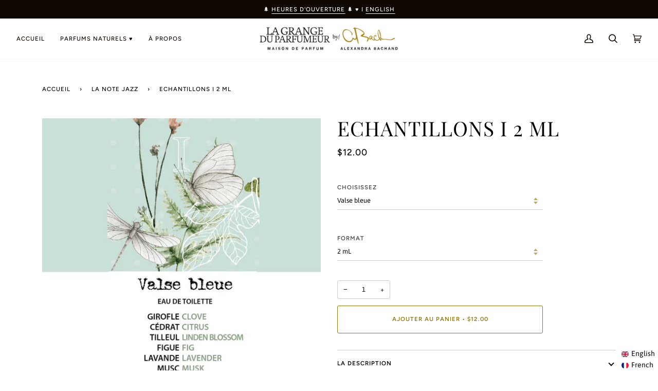

--- FILE ---
content_type: text/html; charset=utf-8
request_url: https://alexandrabach.com/collections/la-note-jazz/products/echantillons-samples
body_size: 35154
content:
<!doctype html>
<html class="no-js" lang="fr"><head>
  <meta charset="utf-8">
  <meta http-equiv="X-UA-Compatible" content="IE=edge,chrome=1">
  <meta name="viewport" content="width=device-width,initial-scale=1">
  <meta name="theme-color" content="#91770a"><link rel="canonical" href="https://alexandrabach.com/products/echantillons-samples"><!-- ======================= Pipeline Theme V6.1.3 ========================= -->

  <link rel="preconnect" href="https://cdn.shopify.com" crossorigin>
  <link rel="preconnect" href="https://fonts.shopify.com" crossorigin>
  <link rel="preconnect" href="https://monorail-edge.shopifysvc.com" crossorigin>


  <link rel="preload" href="//alexandrabach.com/cdn/shop/t/64/assets/lazysizes.js?v=111431644619468174291705330395" as="script">
  <link rel="preload" href="//alexandrabach.com/cdn/shop/t/64/assets/vendor.js?v=159073106423563084681705330395" as="script">
  <link rel="preload" href="//alexandrabach.com/cdn/shop/t/64/assets/theme.js?v=136040619869227593341705330395" as="script">
  <link rel="preload" href="//alexandrabach.com/cdn/shop/t/64/assets/theme.css?v=70778459091948926101705330395" as="style">

  
<link rel="preload" as="image" 
      href="//alexandrabach.com/cdn/shop/files/Sample-V_a21bdd12-1e17-4df5-8c39-9584de051cf2_small.jpg?v=1705445015" 
      srcset="//alexandrabach.com/cdn/shop/files/Sample-V_a21bdd12-1e17-4df5-8c39-9584de051cf2_550x.jpg?v=1705445015 550w,"
      sizes="(min-width: 768px), 50vw, 
             100vw">
  
<link rel="shortcut icon" href="//alexandrabach.com/cdn/shop/files/flavicon_caab06fb-1202-4ded-930d-30d47964cf9c_32x32.png?v=1712363077" type="image/png"><!-- Title and description ================================================ -->
  
  <title>
    

    ♡ Perfume Samples — La Grange du Parfumeur . Natural Perfume with sparks !✨
&ndash; La Grange du Parfumeur . Maison de Parfum

  </title><meta name="description" content="♡ Samples — Samples to explore at your own pace, featuring the favorite perfumes from the La Grange du Parfumeur Artisan and Natural Collection, made with love to inspire meaningful moments. Award-Winning Artisan Perfumes.">
  <!-- /snippets/social-meta-tags.liquid --><meta property="og:site_name" content="La Grange du Parfumeur . Maison de Parfum">
<meta property="og:url" content="https://alexandrabach.com/products/echantillons-samples">
<meta property="og:title" content="Echantillons I 2 mL">
<meta property="og:type" content="product">
<meta property="og:description" content="♡ Samples — Samples to explore at your own pace, featuring the favorite perfumes from the La Grange du Parfumeur Artisan and Natural Collection, made with love to inspire meaningful moments. Award-Winning Artisan Perfumes."><meta property="og:price:amount" content="12.00">
  <meta property="og:price:currency" content="CAD">
      <meta property="og:image" content="http://alexandrabach.com/cdn/shop/files/Sample-V_a21bdd12-1e17-4df5-8c39-9584de051cf2.jpg?v=1705445015">
      <meta property="og:image:secure_url" content="https://alexandrabach.com/cdn/shop/files/Sample-V_a21bdd12-1e17-4df5-8c39-9584de051cf2.jpg?v=1705445015">
      <meta property="og:image:height" content="973">
      <meta property="og:image:width" content="1000">
      <meta property="og:image" content="http://alexandrabach.com/cdn/shop/files/Sample-V2.jpg?v=1705445015">
      <meta property="og:image:secure_url" content="https://alexandrabach.com/cdn/shop/files/Sample-V2.jpg?v=1705445015">
      <meta property="og:image:height" content="973">
      <meta property="og:image:width" content="1000">
      <meta property="og:image" content="http://alexandrabach.com/cdn/shop/files/GDP_C1_1.jpg?v=1705938816">
      <meta property="og:image:secure_url" content="https://alexandrabach.com/cdn/shop/files/GDP_C1_1.jpg?v=1705938816">
      <meta property="og:image:height" content="916">
      <meta property="og:image:width" content="944">
<meta property="twitter:image" content="http://alexandrabach.com/cdn/shop/files/Sample-V_a21bdd12-1e17-4df5-8c39-9584de051cf2_1200x1200.jpg?v=1705445015">

<meta name="twitter:site" content="@">
<meta name="twitter:card" content="summary_large_image">
<meta name="twitter:title" content="Echantillons I 2 mL">
<meta name="twitter:description" content="♡ Samples — Samples to explore at your own pace, featuring the favorite perfumes from the La Grange du Parfumeur Artisan and Natural Collection, made with love to inspire meaningful moments. Award-Winning Artisan Perfumes.">
<!-- CSS ================================================================== -->
  
  <link href="//alexandrabach.com/cdn/shop/t/64/assets/font-settings.css?v=175439385637842191831763126260" rel="stylesheet" type="text/css" media="all" />

  
<style data-shopify>

:root {
/* ================ Product video ================ */

---color_video_bg: #f2f2f2;


/* ================ Color Variables ================ */

/* === Backgrounds ===*/
---color-bg: #ffffff;
---color-bg-accent: #ffffff;

/* === Text colors ===*/
---color-text-dark: #000000;
---color-text: #0e0701;
---color-text-light: #56514d;

/* === Bright color ===*/
---color-primary: #91770a;
---color-primary-hover: #4e3f00;
---color-primary-fade: rgba(145, 119, 10, 0.05);
---color-primary-fade-hover: rgba(145, 119, 10, 0.1);---color-primary-opposite: #ffffff;

/* === Secondary/link Color ===*/
---color-secondary: #91770a;
---color-secondary-hover: #4e3f00;
---color-secondary-fade: rgba(145, 119, 10, 0.05);
---color-secondary-fade-hover: rgba(145, 119, 10, 0.1);---color-secondary-opposite: #ffffff;

/* === Shades of grey ===*/
---color-a5:  rgba(14, 7, 1, 0.05);
---color-a10: rgba(14, 7, 1, 0.1);
---color-a20: rgba(14, 7, 1, 0.2);
---color-a35: rgba(14, 7, 1, 0.35);
---color-a50: rgba(14, 7, 1, 0.5);
---color-a80: rgba(14, 7, 1, 0.8);
---color-a90: rgba(14, 7, 1, 0.9);
---color-a95: rgba(14, 7, 1, 0.95);


/* ================ Inverted Color Variables ================ */

---inverse-bg: #1c704b;
---inverse-bg-accent: #29231f;

/* === Text colors ===*/
---inverse-text-dark: #ffffff;
---inverse-text: #ffffff;
---inverse-text-light: #bbd4c9;

/* === Bright color ===*/
---inverse-primary: #91770a;
---inverse-primary-hover: #4e3f00;
---inverse-primary-fade: rgba(145, 119, 10, 0.05);
---inverse-primary-fade-hover: rgba(145, 119, 10, 0.1);---inverse-primary-opposite: #ffffff;


/* === Second Color ===*/
---inverse-secondary: #ba9f2d;
---inverse-secondary-hover: #887213;
---inverse-secondary-fade: rgba(186, 159, 45, 0.05);
---inverse-secondary-fade-hover: rgba(186, 159, 45, 0.1);---inverse-secondary-opposite: #000000;


/* === Shades of grey ===*/
---inverse-a5:  rgba(255, 255, 255, 0.05);
---inverse-a10: rgba(255, 255, 255, 0.1);
---inverse-a20: rgba(255, 255, 255, 0.2);
---inverse-a35: rgba(255, 255, 255, 0.3);
---inverse-a80: rgba(255, 255, 255, 0.8);
---inverse-a90: rgba(255, 255, 255, 0.9);
---inverse-a95: rgba(255, 255, 255, 0.95);


/* === Account Bar ===*/
---color-announcement-bg: #0e0701;
---color-announcement-text: #ffffff;

/* === Nav and dropdown link background ===*/
---color-nav: #ffffff;
---color-nav-text: #0e0701;
---color-nav-border: #f7f7f7;
---color-nav-a10: rgba(14, 7, 1, 0.1);
---color-nav-a50: rgba(14, 7, 1, 0.5);

/* === Site Footer ===*/
---color-footer-bg: #e3ecdc;
---color-footer-text: #100903;
---color-footer-a5: rgba(16, 9, 3, 0.05);
---color-footer-a15: rgba(16, 9, 3, 0.15);
---color-footer-a90: rgba(16, 9, 3, 0.9);

/* === Products ===*/
---product-grid-aspect-ratio: 100%;

/* === Product badges ===*/
---color-badge: #ffffff;
---color-badge-text: #746c68;

/* === disabled form colors ===*/
---color-disabled-bg: #e7e6e6;
---color-disabled-text: #aba8a6;

---inverse-disabled-bg: #337e5d;
---inverse-disabled-text: #6ba28a;

/* === Button Radius === */
---button-radius: 3px;


/* ================ Typography ================ */

---font-stack-body: Asap, sans-serif;
---font-style-body: normal;
---font-weight-body: 400;
---font-weight-body-bold: 500;
---font-adjust-body: 0.9;

---font-stack-heading: "Playfair Display", serif;
---font-style-heading: normal;
---font-weight-heading: 400;
---font-weight-heading-bold: 500;
---font-adjust-heading: 1.25;

  ---font-heading-space: 1px;
  ---font-heading-caps: uppercase;

---font-stack-accent: Figtree, serif;
---font-style-accent: normal;
---font-weight-accent: 500;
---font-weight-accent-bold: 600;
---font-adjust-accent: 0.95;

---ico-select: url('//alexandrabach.com/cdn/shop/t/64/assets/ico-select.svg?v=23071565241727089931705330395');

---url-zoom: url('//alexandrabach.com/cdn/shop/t/64/assets/cursor-zoom.svg?v=71097549151161046001705330395');
---url-zoom-2x: url('//alexandrabach.com/cdn/shop/t/64/assets/cursor-zoom-2x.svg?v=67769739455196940381705330395');


  

---color-text-dark: #000000;
---color-text:#000000;
---color-text-light: #0e0701;

---inverse-text-dark: #ffffff;
---inverse-text: #ffffff;
---inverse-text-light: #ffffff;  


}

</style>

  <link href="//alexandrabach.com/cdn/shop/t/64/assets/theme.css?v=70778459091948926101705330395" rel="stylesheet" type="text/css" media="all" />

  <script>
    document.documentElement.className = document.documentElement.className.replace('no-js', 'js');
    let root = '/';
    if (root[root.length - 1] !== '/') {
      root = `${root}/`;
    }
    var theme = {
      routes: {
        root_url: root,
        cart: '/cart',
        cart_add_url: '/cart/add',
        product_recommendations_url: '/recommendations/products'
      },
      assets: {
        photoswipe: '//alexandrabach.com/cdn/shop/t/64/assets/photoswipe.js?v=92904272307011895101705330395',
        smoothscroll: '//alexandrabach.com/cdn/shop/t/64/assets/smoothscroll.js?v=37906625415260927261705330395',
        swatches: '//alexandrabach.com/cdn/shop/t/64/assets/swatches.json?v=93619043093241983191705330395',
        noImage: '//alexandrabach.com/cdn/shopifycloud/storefront/assets/no-image-2048-a2addb12.gif',
        base: '//alexandrabach.com/cdn/shop/t/64/assets/'
      },
      strings: {
        swatchesKey: "Couleur",     
        addToCart: "Ajouter au panier",
        estimateShipping: "Estimation des frais de port",
        noShippingAvailable: "Nous ne livrons pas à cette destination.",
        free: "Libérer",
        from: "À partir de",
        preOrder: "Pré-commander",
        soldOut: "Épuisé",
        sale: "Soldes",
        subscription: "Abonnement",
        unavailable: "Non disponible",
        unitPrice: "Prix ​​unitaire",
        unitPriceSeparator: "par",        
        stockout: "Tout le stock disponible est dans le panier",
        products: "Produits",
        pages: "Pages",
        collections: "Collections",
        resultsFor: "Résultats pour",
        noResultsFor: "Aucun résultat pour",
        articles: "Articles"
      },
      settings: {
        badge_sale_type: "dollar",
        search_products: true,
        search_collections: false,
        search_pages: false,
        search_articles: false,
        animate_hover: true,
        animate_scroll: false
      },
      info: {
        name: 'pipeline'
      },
      moneyFormat: "${{amount}}",
      version: '6.1.3'
    }
    let windowInnerHeight = window.innerHeight;
    document.documentElement.style.setProperty('--full-screen', `${windowInnerHeight}px`);
    document.documentElement.style.setProperty('--three-quarters', `${windowInnerHeight * 0.75}px`);
    document.documentElement.style.setProperty('--two-thirds', `${windowInnerHeight * 0.66}px`);
    document.documentElement.style.setProperty('--one-half', `${windowInnerHeight * 0.5}px`);
    document.documentElement.style.setProperty('--one-third', `${windowInnerHeight * 0.33}px`);
    document.documentElement.style.setProperty('--one-fifth', `${windowInnerHeight * 0.2}px`);

    window.lazySizesConfig = window.lazySizesConfig || {};
    window.lazySizesConfig.loadHidden = false;
  </script><!-- Theme Javascript ============================================================== -->
  <script src="//alexandrabach.com/cdn/shop/t/64/assets/lazysizes.js?v=111431644619468174291705330395" async="async"></script>
  <script src="//alexandrabach.com/cdn/shop/t/64/assets/vendor.js?v=159073106423563084681705330395" defer="defer"></script>
  <script src="//alexandrabach.com/cdn/shop/t/64/assets/theme.js?v=136040619869227593341705330395" defer="defer"></script>

  <script>
    (function () {
      function onPageShowEvents() {
        if ('requestIdleCallback' in window) {
          requestIdleCallback(initCartEvent)
        } else {
          initCartEvent()
        }
        function initCartEvent(){
          document.documentElement.dispatchEvent(new CustomEvent('theme:cart:init', {
            bubbles: true
          }));
        }
      };
      window.onpageshow = onPageShowEvents;
    })();
  </script>

  <script type="text/javascript">
    if (window.MSInputMethodContext && document.documentMode) {
      var scripts = document.getElementsByTagName('script')[0];
      var polyfill = document.createElement("script");
      polyfill.defer = true;
      polyfill.src = "//alexandrabach.com/cdn/shop/t/64/assets/ie11.js?v=144489047535103983231705330395";

      scripts.parentNode.insertBefore(polyfill, scripts);
    }
  </script>

  <!-- Shopify app scripts =========================================================== -->
  <script>window.performance && window.performance.mark && window.performance.mark('shopify.content_for_header.start');</script><meta name="google-site-verification" content="k_wmrv4k83QsWLxsz7-isaHalPiTIHdnMiaUR56erC4">
<meta name="google-site-verification" content="IJ7NyFhToijhMsbRZiyu7nl5jJMH7MhqRgQR87spRV0">
<meta name="facebook-domain-verification" content="tw8750ugpdhkzognsblob9rhd8xwcd">
<meta id="shopify-digital-wallet" name="shopify-digital-wallet" content="/12788105/digital_wallets/dialog">
<meta name="shopify-checkout-api-token" content="e3fcd52da2d0a5ee75eecbecad5f70f6">
<meta id="in-context-paypal-metadata" data-shop-id="12788105" data-venmo-supported="false" data-environment="production" data-locale="fr_FR" data-paypal-v4="true" data-currency="CAD">
<link rel="alternate" hreflang="x-default" href="https://alexandrabach.com/products/echantillons-samples">
<link rel="alternate" hreflang="fr" href="https://alexandrabach.com/products/echantillons-samples">
<link rel="alternate" hreflang="en" href="https://alexandrabach.com/en/products/echantillons-samples">
<link rel="alternate" hreflang="fr-US" href="https://alexandrabach.com/fr-us/products/echantillons-samples">
<link rel="alternate" type="application/json+oembed" href="https://alexandrabach.com/products/echantillons-samples.oembed">
<script async="async" src="/checkouts/internal/preloads.js?locale=fr-CA"></script>
<link rel="preconnect" href="https://shop.app" crossorigin="anonymous">
<script async="async" src="https://shop.app/checkouts/internal/preloads.js?locale=fr-CA&shop_id=12788105" crossorigin="anonymous"></script>
<script id="apple-pay-shop-capabilities" type="application/json">{"shopId":12788105,"countryCode":"CA","currencyCode":"CAD","merchantCapabilities":["supports3DS"],"merchantId":"gid:\/\/shopify\/Shop\/12788105","merchantName":"La Grange du Parfumeur . Maison de Parfum","requiredBillingContactFields":["postalAddress","email"],"requiredShippingContactFields":["postalAddress","email"],"shippingType":"shipping","supportedNetworks":["visa","masterCard","amex","interac","jcb"],"total":{"type":"pending","label":"La Grange du Parfumeur . Maison de Parfum","amount":"1.00"},"shopifyPaymentsEnabled":true,"supportsSubscriptions":true}</script>
<script id="shopify-features" type="application/json">{"accessToken":"e3fcd52da2d0a5ee75eecbecad5f70f6","betas":["rich-media-storefront-analytics"],"domain":"alexandrabach.com","predictiveSearch":true,"shopId":12788105,"locale":"fr"}</script>
<script>var Shopify = Shopify || {};
Shopify.shop = "lagrangeduparfumeur.myshopify.com";
Shopify.locale = "fr";
Shopify.currency = {"active":"CAD","rate":"1.0"};
Shopify.country = "CA";
Shopify.theme = {"name":"Copy of Pipeline 2.0","id":126334959686,"schema_name":"Pipeline","schema_version":"6.1.3","theme_store_id":739,"role":"main"};
Shopify.theme.handle = "null";
Shopify.theme.style = {"id":null,"handle":null};
Shopify.cdnHost = "alexandrabach.com/cdn";
Shopify.routes = Shopify.routes || {};
Shopify.routes.root = "/";</script>
<script type="module">!function(o){(o.Shopify=o.Shopify||{}).modules=!0}(window);</script>
<script>!function(o){function n(){var o=[];function n(){o.push(Array.prototype.slice.apply(arguments))}return n.q=o,n}var t=o.Shopify=o.Shopify||{};t.loadFeatures=n(),t.autoloadFeatures=n()}(window);</script>
<script>
  window.ShopifyPay = window.ShopifyPay || {};
  window.ShopifyPay.apiHost = "shop.app\/pay";
  window.ShopifyPay.redirectState = null;
</script>
<script id="shop-js-analytics" type="application/json">{"pageType":"product"}</script>
<script defer="defer" async type="module" src="//alexandrabach.com/cdn/shopifycloud/shop-js/modules/v2/client.init-shop-cart-sync_XvpUV7qp.fr.esm.js"></script>
<script defer="defer" async type="module" src="//alexandrabach.com/cdn/shopifycloud/shop-js/modules/v2/chunk.common_C2xzKNNs.esm.js"></script>
<script type="module">
  await import("//alexandrabach.com/cdn/shopifycloud/shop-js/modules/v2/client.init-shop-cart-sync_XvpUV7qp.fr.esm.js");
await import("//alexandrabach.com/cdn/shopifycloud/shop-js/modules/v2/chunk.common_C2xzKNNs.esm.js");

  window.Shopify.SignInWithShop?.initShopCartSync?.({"fedCMEnabled":true,"windoidEnabled":true});

</script>
<script>
  window.Shopify = window.Shopify || {};
  if (!window.Shopify.featureAssets) window.Shopify.featureAssets = {};
  window.Shopify.featureAssets['shop-js'] = {"shop-cart-sync":["modules/v2/client.shop-cart-sync_C66VAAYi.fr.esm.js","modules/v2/chunk.common_C2xzKNNs.esm.js"],"init-fed-cm":["modules/v2/client.init-fed-cm_By4eIqYa.fr.esm.js","modules/v2/chunk.common_C2xzKNNs.esm.js"],"shop-button":["modules/v2/client.shop-button_Bz0N9rYp.fr.esm.js","modules/v2/chunk.common_C2xzKNNs.esm.js"],"shop-cash-offers":["modules/v2/client.shop-cash-offers_B90ok608.fr.esm.js","modules/v2/chunk.common_C2xzKNNs.esm.js","modules/v2/chunk.modal_7MqWQJ87.esm.js"],"init-windoid":["modules/v2/client.init-windoid_CdJe_Ee3.fr.esm.js","modules/v2/chunk.common_C2xzKNNs.esm.js"],"shop-toast-manager":["modules/v2/client.shop-toast-manager_kCJHoUCw.fr.esm.js","modules/v2/chunk.common_C2xzKNNs.esm.js"],"init-shop-email-lookup-coordinator":["modules/v2/client.init-shop-email-lookup-coordinator_BPuRLqHy.fr.esm.js","modules/v2/chunk.common_C2xzKNNs.esm.js"],"init-shop-cart-sync":["modules/v2/client.init-shop-cart-sync_XvpUV7qp.fr.esm.js","modules/v2/chunk.common_C2xzKNNs.esm.js"],"avatar":["modules/v2/client.avatar_BTnouDA3.fr.esm.js"],"pay-button":["modules/v2/client.pay-button_CmFhG2BZ.fr.esm.js","modules/v2/chunk.common_C2xzKNNs.esm.js"],"init-customer-accounts":["modules/v2/client.init-customer-accounts_C5-IhKGM.fr.esm.js","modules/v2/client.shop-login-button_DrlPOW6Z.fr.esm.js","modules/v2/chunk.common_C2xzKNNs.esm.js","modules/v2/chunk.modal_7MqWQJ87.esm.js"],"init-shop-for-new-customer-accounts":["modules/v2/client.init-shop-for-new-customer-accounts_Cv1WqR1n.fr.esm.js","modules/v2/client.shop-login-button_DrlPOW6Z.fr.esm.js","modules/v2/chunk.common_C2xzKNNs.esm.js","modules/v2/chunk.modal_7MqWQJ87.esm.js"],"shop-login-button":["modules/v2/client.shop-login-button_DrlPOW6Z.fr.esm.js","modules/v2/chunk.common_C2xzKNNs.esm.js","modules/v2/chunk.modal_7MqWQJ87.esm.js"],"init-customer-accounts-sign-up":["modules/v2/client.init-customer-accounts-sign-up_Dqgdz3C3.fr.esm.js","modules/v2/client.shop-login-button_DrlPOW6Z.fr.esm.js","modules/v2/chunk.common_C2xzKNNs.esm.js","modules/v2/chunk.modal_7MqWQJ87.esm.js"],"shop-follow-button":["modules/v2/client.shop-follow-button_D7RRykwK.fr.esm.js","modules/v2/chunk.common_C2xzKNNs.esm.js","modules/v2/chunk.modal_7MqWQJ87.esm.js"],"checkout-modal":["modules/v2/client.checkout-modal_NILs_SXn.fr.esm.js","modules/v2/chunk.common_C2xzKNNs.esm.js","modules/v2/chunk.modal_7MqWQJ87.esm.js"],"lead-capture":["modules/v2/client.lead-capture_CSmE_fhP.fr.esm.js","modules/v2/chunk.common_C2xzKNNs.esm.js","modules/v2/chunk.modal_7MqWQJ87.esm.js"],"shop-login":["modules/v2/client.shop-login_CKcjyRl_.fr.esm.js","modules/v2/chunk.common_C2xzKNNs.esm.js","modules/v2/chunk.modal_7MqWQJ87.esm.js"],"payment-terms":["modules/v2/client.payment-terms_eoGasybT.fr.esm.js","modules/v2/chunk.common_C2xzKNNs.esm.js","modules/v2/chunk.modal_7MqWQJ87.esm.js"]};
</script>
<script>(function() {
  var isLoaded = false;
  function asyncLoad() {
    if (isLoaded) return;
    isLoaded = true;
    var urls = ["https:\/\/chimpstatic.com\/mcjs-connected\/js\/users\/c5cb772bf151dcc3ba679a610\/9f2c1cf917ab7d2b202cfcc81.js?shop=lagrangeduparfumeur.myshopify.com","https:\/\/toastibar-cdn.makeprosimp.com\/v1\/published\/72525\/37df636d7299415ca2d2ddf186011c78\/6828\/app.js?v=1\u0026shop=lagrangeduparfumeur.myshopify.com"];
    for (var i = 0; i < urls.length; i++) {
      var s = document.createElement('script');
      s.type = 'text/javascript';
      s.async = true;
      s.src = urls[i];
      var x = document.getElementsByTagName('script')[0];
      x.parentNode.insertBefore(s, x);
    }
  };
  if(window.attachEvent) {
    window.attachEvent('onload', asyncLoad);
  } else {
    window.addEventListener('load', asyncLoad, false);
  }
})();</script>
<script id="__st">var __st={"a":12788105,"offset":-18000,"reqid":"4a1d9d2c-c755-4cfa-afe7-4583375c2c2b-1768786810","pageurl":"alexandrabach.com\/collections\/la-note-jazz\/products\/echantillons-samples","u":"ab664dcf0987","p":"product","rtyp":"product","rid":12037990406};</script>
<script>window.ShopifyPaypalV4VisibilityTracking = true;</script>
<script id="captcha-bootstrap">!function(){'use strict';const t='contact',e='account',n='new_comment',o=[[t,t],['blogs',n],['comments',n],[t,'customer']],c=[[e,'customer_login'],[e,'guest_login'],[e,'recover_customer_password'],[e,'create_customer']],r=t=>t.map((([t,e])=>`form[action*='/${t}']:not([data-nocaptcha='true']) input[name='form_type'][value='${e}']`)).join(','),a=t=>()=>t?[...document.querySelectorAll(t)].map((t=>t.form)):[];function s(){const t=[...o],e=r(t);return a(e)}const i='password',u='form_key',d=['recaptcha-v3-token','g-recaptcha-response','h-captcha-response',i],f=()=>{try{return window.sessionStorage}catch{return}},m='__shopify_v',_=t=>t.elements[u];function p(t,e,n=!1){try{const o=window.sessionStorage,c=JSON.parse(o.getItem(e)),{data:r}=function(t){const{data:e,action:n}=t;return t[m]||n?{data:e,action:n}:{data:t,action:n}}(c);for(const[e,n]of Object.entries(r))t.elements[e]&&(t.elements[e].value=n);n&&o.removeItem(e)}catch(o){console.error('form repopulation failed',{error:o})}}const l='form_type',E='cptcha';function T(t){t.dataset[E]=!0}const w=window,h=w.document,L='Shopify',v='ce_forms',y='captcha';let A=!1;((t,e)=>{const n=(g='f06e6c50-85a8-45c8-87d0-21a2b65856fe',I='https://cdn.shopify.com/shopifycloud/storefront-forms-hcaptcha/ce_storefront_forms_captcha_hcaptcha.v1.5.2.iife.js',D={infoText:'Protégé par hCaptcha',privacyText:'Confidentialité',termsText:'Conditions'},(t,e,n)=>{const o=w[L][v],c=o.bindForm;if(c)return c(t,g,e,D).then(n);var r;o.q.push([[t,g,e,D],n]),r=I,A||(h.body.append(Object.assign(h.createElement('script'),{id:'captcha-provider',async:!0,src:r})),A=!0)});var g,I,D;w[L]=w[L]||{},w[L][v]=w[L][v]||{},w[L][v].q=[],w[L][y]=w[L][y]||{},w[L][y].protect=function(t,e){n(t,void 0,e),T(t)},Object.freeze(w[L][y]),function(t,e,n,w,h,L){const[v,y,A,g]=function(t,e,n){const i=e?o:[],u=t?c:[],d=[...i,...u],f=r(d),m=r(i),_=r(d.filter((([t,e])=>n.includes(e))));return[a(f),a(m),a(_),s()]}(w,h,L),I=t=>{const e=t.target;return e instanceof HTMLFormElement?e:e&&e.form},D=t=>v().includes(t);t.addEventListener('submit',(t=>{const e=I(t);if(!e)return;const n=D(e)&&!e.dataset.hcaptchaBound&&!e.dataset.recaptchaBound,o=_(e),c=g().includes(e)&&(!o||!o.value);(n||c)&&t.preventDefault(),c&&!n&&(function(t){try{if(!f())return;!function(t){const e=f();if(!e)return;const n=_(t);if(!n)return;const o=n.value;o&&e.removeItem(o)}(t);const e=Array.from(Array(32),(()=>Math.random().toString(36)[2])).join('');!function(t,e){_(t)||t.append(Object.assign(document.createElement('input'),{type:'hidden',name:u})),t.elements[u].value=e}(t,e),function(t,e){const n=f();if(!n)return;const o=[...t.querySelectorAll(`input[type='${i}']`)].map((({name:t})=>t)),c=[...d,...o],r={};for(const[a,s]of new FormData(t).entries())c.includes(a)||(r[a]=s);n.setItem(e,JSON.stringify({[m]:1,action:t.action,data:r}))}(t,e)}catch(e){console.error('failed to persist form',e)}}(e),e.submit())}));const S=(t,e)=>{t&&!t.dataset[E]&&(n(t,e.some((e=>e===t))),T(t))};for(const o of['focusin','change'])t.addEventListener(o,(t=>{const e=I(t);D(e)&&S(e,y())}));const B=e.get('form_key'),M=e.get(l),P=B&&M;t.addEventListener('DOMContentLoaded',(()=>{const t=y();if(P)for(const e of t)e.elements[l].value===M&&p(e,B);[...new Set([...A(),...v().filter((t=>'true'===t.dataset.shopifyCaptcha))])].forEach((e=>S(e,t)))}))}(h,new URLSearchParams(w.location.search),n,t,e,['guest_login'])})(!0,!0)}();</script>
<script integrity="sha256-4kQ18oKyAcykRKYeNunJcIwy7WH5gtpwJnB7kiuLZ1E=" data-source-attribution="shopify.loadfeatures" defer="defer" src="//alexandrabach.com/cdn/shopifycloud/storefront/assets/storefront/load_feature-a0a9edcb.js" crossorigin="anonymous"></script>
<script crossorigin="anonymous" defer="defer" src="//alexandrabach.com/cdn/shopifycloud/storefront/assets/shopify_pay/storefront-65b4c6d7.js?v=20250812"></script>
<script data-source-attribution="shopify.dynamic_checkout.dynamic.init">var Shopify=Shopify||{};Shopify.PaymentButton=Shopify.PaymentButton||{isStorefrontPortableWallets:!0,init:function(){window.Shopify.PaymentButton.init=function(){};var t=document.createElement("script");t.src="https://alexandrabach.com/cdn/shopifycloud/portable-wallets/latest/portable-wallets.fr.js",t.type="module",document.head.appendChild(t)}};
</script>
<script data-source-attribution="shopify.dynamic_checkout.buyer_consent">
  function portableWalletsHideBuyerConsent(e){var t=document.getElementById("shopify-buyer-consent"),n=document.getElementById("shopify-subscription-policy-button");t&&n&&(t.classList.add("hidden"),t.setAttribute("aria-hidden","true"),n.removeEventListener("click",e))}function portableWalletsShowBuyerConsent(e){var t=document.getElementById("shopify-buyer-consent"),n=document.getElementById("shopify-subscription-policy-button");t&&n&&(t.classList.remove("hidden"),t.removeAttribute("aria-hidden"),n.addEventListener("click",e))}window.Shopify?.PaymentButton&&(window.Shopify.PaymentButton.hideBuyerConsent=portableWalletsHideBuyerConsent,window.Shopify.PaymentButton.showBuyerConsent=portableWalletsShowBuyerConsent);
</script>
<script data-source-attribution="shopify.dynamic_checkout.cart.bootstrap">document.addEventListener("DOMContentLoaded",(function(){function t(){return document.querySelector("shopify-accelerated-checkout-cart, shopify-accelerated-checkout")}if(t())Shopify.PaymentButton.init();else{new MutationObserver((function(e,n){t()&&(Shopify.PaymentButton.init(),n.disconnect())})).observe(document.body,{childList:!0,subtree:!0})}}));
</script>
<link id="shopify-accelerated-checkout-styles" rel="stylesheet" media="screen" href="https://alexandrabach.com/cdn/shopifycloud/portable-wallets/latest/accelerated-checkout-backwards-compat.css" crossorigin="anonymous">
<style id="shopify-accelerated-checkout-cart">
        #shopify-buyer-consent {
  margin-top: 1em;
  display: inline-block;
  width: 100%;
}

#shopify-buyer-consent.hidden {
  display: none;
}

#shopify-subscription-policy-button {
  background: none;
  border: none;
  padding: 0;
  text-decoration: underline;
  font-size: inherit;
  cursor: pointer;
}

#shopify-subscription-policy-button::before {
  box-shadow: none;
}

      </style>

<script>window.performance && window.performance.mark && window.performance.mark('shopify.content_for_header.end');</script>
<!-- BEGIN app block: shopify://apps/langify/blocks/langify/b50c2edb-8c63-4e36-9e7c-a7fdd62ddb8f --><!-- BEGIN app snippet: ly-switcher-factory -->




<style>
  .ly-switcher-wrapper.ly-hide, .ly-recommendation.ly-hide, .ly-recommendation .ly-submit-btn {
    display: none !important;
  }

  #ly-switcher-factory-template {
    display: none;
  }.ly-languages-switcher ul > li[key="en"] {
        order: 1 !important;
      }
      .ly-popup-modal .ly-popup-modal-content ul > li[key="en"],
      .ly-languages-switcher.ly-links a[data-language-code="en"] {
        order: 1 !important;
      }.ly-languages-switcher ul > li[key="fr"] {
        order: 2 !important;
      }
      .ly-popup-modal .ly-popup-modal-content ul > li[key="fr"],
      .ly-languages-switcher.ly-links a[data-language-code="fr"] {
        order: 2 !important;
      }
      .ly-breakpoint-1 { display: none; }
      @media (min-width:0px) and (max-width: 999px ) {
        .ly-breakpoint-1 { display: flex; }

        .ly-recommendation .ly-banner-content, 
        .ly-recommendation .ly-popup-modal-content {
          font-size: 14px !important;
          color: #000 !important;
          background: #fff !important;
          border-radius: 0px !important;
          border-width: 0px !important;
          border-color: #000 !important;
        }
        .ly-recommendation-form button[type="submit"] {
          font-size: 14px !important;
          color: #fff !important;
          background: #999 !important;
        }
      }
      .ly-breakpoint-2 { display: none; }
      @media (min-width:1000px)  {
        .ly-breakpoint-2 { display: flex; }

        .ly-recommendation .ly-banner-content, 
        .ly-recommendation .ly-popup-modal-content {
          font-size: 14px !important;
          color: #000 !important;
          background: #fff !important;
          border-radius: 0px !important;
          border-width: 0px !important;
          border-color: #000 !important;
        }
        .ly-recommendation-form button[type="submit"] {
          font-size: 14px !important;
          color: #fff !important;
          background: #999 !important;
        }
      }


  
</style>


<template id="ly-switcher-factory-template">
<div data-breakpoint="0" class="ly-switcher-wrapper ly-breakpoint-1 fixed bottom_right ly-hide" style="font-size: 14px; margin: 0px 0px; "><div data-dropup="false" onclick="langify.switcher.toggleSwitcherOpen(this)" class="ly-languages-switcher ly-custom-dropdown-switcher ly-bright-theme" style=" margin: 0px 0px;">
          <span role="button" tabindex="0" aria-label="Selected language: français" aria-expanded="false" aria-controls="languagesSwitcherList-1" class="ly-custom-dropdown-current" style="background: #fff; color: #000;  border-style: solid; border-width: 0px; border-radius: 0px; border-color: #000;  padding: 0px 0px;"><i class="ly-icon ly-flag-icon ly-flag-icon-fr fr "></i><span class="ly-custom-dropdown-current-inner ly-custom-dropdown-current-inner-text">français
</span>
<div aria-hidden="true" class="ly-arrow ly-arrow-black stroke" style="vertical-align: middle; width: 14.0px; height: 14.0px;">
        <svg xmlns="http://www.w3.org/2000/svg" viewBox="0 0 14.0 14.0" height="14.0px" width="14.0px" style="position: absolute;">
          <path d="M1 4.5 L7.0 10.5 L13.0 4.5" fill="transparent" stroke="#000" stroke-width="1px"/>
        </svg>
      </div>
          </span>
          <ul id="languagesSwitcherList-1" role="list" class="ly-custom-dropdown-list ly-is-open ly-bright-theme" style="background: #fff; color: #000;  border-style: solid; border-width: 0px; border-radius: 0px; border-color: #000;"><li key="en" style="color: #000;  margin: 0px 0px; padding: 0px 0px;" tabindex="-1">
                  <a class="ly-custom-dropdown-list-element ly-languages-switcher-link ly-bright-theme"
                    href="#"
                      data-language-code="en"

                    
                    data-ly-locked="true" rel="nofollow"><i class="ly-icon ly-flag-icon ly-flag-icon-en"></i><span class="ly-custom-dropdown-list-element-right">English</span></a>
                </li><li key="fr" style="color: #000;  margin: 0px 0px; padding: 0px 0px;" tabindex="-1">
                  <a class="ly-custom-dropdown-list-element ly-languages-switcher-link ly-bright-theme"
                    href="https://alexandrabach.com/collections/la-note-jazz/products/echantillons-samples"
                      data-language-code="fr"

                    
                    data-ly-locked="true" rel="nofollow"><i class="ly-icon ly-flag-icon ly-flag-icon-fr"></i><span class="ly-custom-dropdown-list-element-right">French</span></a>
                </li></ul>
        </div></div>

<div data-breakpoint="1000" class="ly-switcher-wrapper ly-breakpoint-2 fixed bottom_right ly-hide" style="font-size: 14px; margin: 0px 0px; "><ul tabindex="0" role="list" aria-label="Selected language: français" data-breakpoint="1000" class="ly-languages-switcher ly-list  ly-bright-theme" style="background: #fff; color: #000;  border-style: solid; border-width: 0px; border-radius: 0px; border-color: #000;"><li role="none" key="en" style=" margin: 0px 0px;  padding: 0px 0px;" tabindex="-1">
                <a role="menuitem" tabindex="-1" href="#"

                  data-language-code="en" data-ly-locked="true" class="ly-languages-switcher-link" style=" background: #fff; color: #000;"
                  rel="nofollow"><i class="ly-icon ly-flag-icon ly-flag-icon-en ly-flag-rounded"></i><span class="ly-inner-text">English</span></a>
              </li><li role="none" key="fr" style=" margin: 0px 0px;  padding: 0px 0px;" tabindex="-1">
                <a role="menuitem" tabindex="-1" href="https://alexandrabach.com/collections/la-note-jazz/products/echantillons-samples"

                  data-language-code="fr" data-ly-locked="true" class="ly-languages-switcher-link" style=" background: #fff; color: #000;"
                  rel="nofollow"><i class="ly-icon ly-flag-icon ly-flag-icon-fr ly-flag-rounded"></i><span class="ly-inner-text">French</span></a>
              </li></ul></div>
</template><link rel="preload stylesheet" href="https://cdn.shopify.com/extensions/019a5e5e-a484-720d-b1ab-d37a963e7bba/extension-langify-79/assets/langify-flags.css" as="style" media="print" onload="this.media='all'; this.onload=null;"><!-- END app snippet -->

<script>
  var langify = window.langify || {};
  var customContents = {};
  var customContents_image = {};
  var langifySettingsOverwrites = {};
  var defaultSettings = {
    debug: false,               // BOOL : Enable/disable console logs
    observe: true,              // BOOL : Enable/disable the entire mutation observer (off switch)
    observeLinks: false,
    observeImages: true,
    observeCustomContents: true,
    maxMutations: 5,
    timeout: 100,               // INT : Milliseconds to wait after a mutation, before the next mutation event will be allowed for the element
    linksBlacklist: [],
    usePlaceholderMatching: false
  };

  if(langify.settings) { 
    langifySettingsOverwrites = Object.assign({}, langify.settings);
    langify.settings = Object.assign(defaultSettings, langify.settings); 
  } else { 
    langify.settings = defaultSettings; 
  }

  langify.settings.theme = null;
  langify.settings.switcher = {"customCSS":"","languageDetection":false,"languageDetectionDefault":"fr","enableDefaultLanguage":false,"breakpoints":[{"key":0,"label":"0px","config":{"type":"custom","corner":"bottom_right","position":"fixed","show_flags":true,"rectangle_icons":true,"square_icons":false,"round_icons":false,"show_label":true,"show_custom_name":true,"show_name":false,"show_iso_code":false,"is_dark":false,"is_transparent":false,"is_dropup":false,"arrow_size":100,"arrow_width":1,"arrow_filled":false,"h_space":0,"v_space":0,"h_item_space":0,"v_item_space":0,"h_item_padding":0,"v_item_padding":0,"text_color":"#000","link_color":"#000","arrow_color":"#000","bg_color":"#fff","border_color":"#000","border_width":0,"border_radius":0,"fontsize":14,"recommendation_fontsize":14,"recommendation_border_width":0,"recommendation_border_radius":0,"recommendation_text_color":"#000","recommendation_link_color":"#000","recommendation_button_bg_color":"#999","recommendation_button_text_color":"#fff","recommendation_bg_color":"#fff","recommendation_border_color":"#000","show_currency_selector":false,"currency_switcher_enabled":false,"country_switcher_enabled":false,"switcherLabel":"show_custom_name","switcherIcons":"rectangle_icons"}},{"key":1000,"label":"1000px","config":{"type":"links_list","corner":"bottom_right","position":"fixed","show_flags":true,"rectangle_icons":false,"square_icons":false,"round_icons":true,"show_label":true,"show_custom_name":true,"show_name":false,"show_iso_code":false,"is_dark":false,"is_transparent":false,"is_dropup":true,"arrow_size":100,"arrow_width":1,"arrow_filled":false,"h_space":0,"v_space":0,"h_item_space":0,"v_item_space":0,"h_item_padding":0,"v_item_padding":0,"text_color":"#000","link_color":"#000","arrow_color":"#000","bg_color":"#fff","border_color":"#000","border_width":0,"border_radius":0,"fontsize":14,"recommendation_fontsize":14,"recommendation_border_width":0,"recommendation_border_radius":0,"recommendation_text_color":"#000","recommendation_link_color":"#000","recommendation_button_bg_color":"#999","recommendation_button_text_color":"#fff","recommendation_bg_color":"#fff","recommendation_border_color":"#000","show_currency_selector":false,"currency_switcher_enabled":false,"country_switcher_enabled":false,"switcherIcons":"round_icons","switcherLabel":"show_custom_name"}}],"languages":[{"iso_code":"en","country_code":null,"currency_code":null,"root_url":"\/en","name":"English","primary":false,"domain":false,"published":true,"custom_name":false},{"iso_code":"fr","country_code":null,"currency_code":null,"root_url":"\/","name":"French","primary":true,"domain":"alexandrabach.com","published":true,"custom_name":false}],"recommendation_enabled":false,"recommendation_type":"popup","recommendation_switcher_key":-1,"recommendation_strings":{},"recommendation":{"recommendation_backdrop_show":true,"recommendation_corner":"center_center","recommendation_banner_corner":"top","recommendation_fontsize":14,"recommendation_border_width":0,"recommendation_border_radius":0,"recommendation_text_color":"#000","recommendation_link_color":"#000","recommendation_button_bg_color":"#999","recommendation_button_text_color":"#fff","recommendation_bg_color":"#fff","recommendation_border_color":"#000"}};
  if(langify.settings.switcher === null) {
    langify.settings.switcher = {};
  }
  langify.settings.switcher.customIcons = null;

  langify.locale = langify.locale || {
    country_code: "CA",
    language_code: "fr",
    currency_code: null,
    primary: true,
    iso_code: "fr",
    root_url: "\/",
    language_id: "ly163900",
    shop_url: "https:\/\/alexandrabach.com",
    domain_feature_enabled: {"alexandrabach.com":[]},
    languages: [{
        iso_code: "en",
        root_url: "\/en",
        domain: false,
      },{
        iso_code: "fr",
        root_url: "\/",
        domain: "alexandrabach.com",
      },]
  };

  langify.localization = {
    available_countries: ["Canada","États-Unis"],
    available_languages: [{"shop_locale":{"locale":"fr","enabled":true,"primary":true,"published":true}},{"shop_locale":{"locale":"en","enabled":true,"primary":false,"published":true}}],
    country: "Canada",
    language: {"shop_locale":{"locale":"fr","enabled":true,"primary":true,"published":true}},
    market: {
      handle: "ca",
      id: 486309958,
      metafields: {"error":"json not allowed for this object"},
    }
  };

  // Disable link correction ALWAYS on languages with mapped domains
  
  if(langify.locale.root_url == '/') {
    langify.settings.observeLinks = false;
  }


  function extractImageObject(val) {
  if (!val || val === '') return false;

  // Handle src-sets (e.g., "image_600x600.jpg 1x, image_1200x1200.jpg 2x")
  if (val.search(/([0-9]+w?h?x?,)/gi) > -1) {
    val = val.split(/([0-9]+w?h?x?,)/gi)[0];
  }

  const hostBegin = val.indexOf('//') !== -1 ? val.indexOf('//') : 0;
  const hostEnd = val.lastIndexOf('/') + 1;
  const host = val.substring(hostBegin, hostEnd);
  let afterHost = val.substring(hostEnd);

  // Remove query/hash fragments
  afterHost = afterHost.split('#')[0].split('?')[0];

  // Extract name before any Shopify modifiers or file extension
  // e.g., "photo_600x600_crop_center@2x.jpg" → "photo"
  const name = afterHost.replace(
    /(_[0-9]+x[0-9]*|_{width}x|_{size})?(_crop_(top|center|bottom|left|right))?(@[0-9]*x)?(\.progressive)?(\.(png\.jpg|jpe?g|png|gif|webp))?$/i,
    ''
  );

  // Extract file extension (if any)
  let type = '';
  const match = afterHost.match(/\.(png\.jpg|jpe?g|png|gif|webp)$/i);
  if (match) {
    type = match[1].replace('png.jpg', 'jpg'); // fix weird double-extension cases
  }

  // Clean file name with extension or suffixes normalized
  const file = afterHost.replace(
    /(_[0-9]+x[0-9]*|_{width}x|_{size})?(_crop_(top|center|bottom|left|right))?(@[0-9]*x)?(\.progressive)?(\.(png\.jpg|jpe?g|png|gif|webp))?$/i,
    type ? '.' + type : ''
  );

  return { host, name, type, file };
}



  /* Custom Contents Section*/
  var customContents = {};

  // Images Section
  

</script><link rel="preload stylesheet" href="https://cdn.shopify.com/extensions/019a5e5e-a484-720d-b1ab-d37a963e7bba/extension-langify-79/assets/langify-lib.css" as="style" media="print" onload="this.media='all'; this.onload=null;"><!-- END app block --><script src="https://cdn.shopify.com/extensions/019a5e5e-a484-720d-b1ab-d37a963e7bba/extension-langify-79/assets/langify-lib.js" type="text/javascript" defer="defer"></script>
<link href="https://monorail-edge.shopifysvc.com" rel="dns-prefetch">
<script>(function(){if ("sendBeacon" in navigator && "performance" in window) {try {var session_token_from_headers = performance.getEntriesByType('navigation')[0].serverTiming.find(x => x.name == '_s').description;} catch {var session_token_from_headers = undefined;}var session_cookie_matches = document.cookie.match(/_shopify_s=([^;]*)/);var session_token_from_cookie = session_cookie_matches && session_cookie_matches.length === 2 ? session_cookie_matches[1] : "";var session_token = session_token_from_headers || session_token_from_cookie || "";function handle_abandonment_event(e) {var entries = performance.getEntries().filter(function(entry) {return /monorail-edge.shopifysvc.com/.test(entry.name);});if (!window.abandonment_tracked && entries.length === 0) {window.abandonment_tracked = true;var currentMs = Date.now();var navigation_start = performance.timing.navigationStart;var payload = {shop_id: 12788105,url: window.location.href,navigation_start,duration: currentMs - navigation_start,session_token,page_type: "product"};window.navigator.sendBeacon("https://monorail-edge.shopifysvc.com/v1/produce", JSON.stringify({schema_id: "online_store_buyer_site_abandonment/1.1",payload: payload,metadata: {event_created_at_ms: currentMs,event_sent_at_ms: currentMs}}));}}window.addEventListener('pagehide', handle_abandonment_event);}}());</script>
<script id="web-pixels-manager-setup">(function e(e,d,r,n,o){if(void 0===o&&(o={}),!Boolean(null===(a=null===(i=window.Shopify)||void 0===i?void 0:i.analytics)||void 0===a?void 0:a.replayQueue)){var i,a;window.Shopify=window.Shopify||{};var t=window.Shopify;t.analytics=t.analytics||{};var s=t.analytics;s.replayQueue=[],s.publish=function(e,d,r){return s.replayQueue.push([e,d,r]),!0};try{self.performance.mark("wpm:start")}catch(e){}var l=function(){var e={modern:/Edge?\/(1{2}[4-9]|1[2-9]\d|[2-9]\d{2}|\d{4,})\.\d+(\.\d+|)|Firefox\/(1{2}[4-9]|1[2-9]\d|[2-9]\d{2}|\d{4,})\.\d+(\.\d+|)|Chrom(ium|e)\/(9{2}|\d{3,})\.\d+(\.\d+|)|(Maci|X1{2}).+ Version\/(15\.\d+|(1[6-9]|[2-9]\d|\d{3,})\.\d+)([,.]\d+|)( \(\w+\)|)( Mobile\/\w+|) Safari\/|Chrome.+OPR\/(9{2}|\d{3,})\.\d+\.\d+|(CPU[ +]OS|iPhone[ +]OS|CPU[ +]iPhone|CPU IPhone OS|CPU iPad OS)[ +]+(15[._]\d+|(1[6-9]|[2-9]\d|\d{3,})[._]\d+)([._]\d+|)|Android:?[ /-](13[3-9]|1[4-9]\d|[2-9]\d{2}|\d{4,})(\.\d+|)(\.\d+|)|Android.+Firefox\/(13[5-9]|1[4-9]\d|[2-9]\d{2}|\d{4,})\.\d+(\.\d+|)|Android.+Chrom(ium|e)\/(13[3-9]|1[4-9]\d|[2-9]\d{2}|\d{4,})\.\d+(\.\d+|)|SamsungBrowser\/([2-9]\d|\d{3,})\.\d+/,legacy:/Edge?\/(1[6-9]|[2-9]\d|\d{3,})\.\d+(\.\d+|)|Firefox\/(5[4-9]|[6-9]\d|\d{3,})\.\d+(\.\d+|)|Chrom(ium|e)\/(5[1-9]|[6-9]\d|\d{3,})\.\d+(\.\d+|)([\d.]+$|.*Safari\/(?![\d.]+ Edge\/[\d.]+$))|(Maci|X1{2}).+ Version\/(10\.\d+|(1[1-9]|[2-9]\d|\d{3,})\.\d+)([,.]\d+|)( \(\w+\)|)( Mobile\/\w+|) Safari\/|Chrome.+OPR\/(3[89]|[4-9]\d|\d{3,})\.\d+\.\d+|(CPU[ +]OS|iPhone[ +]OS|CPU[ +]iPhone|CPU IPhone OS|CPU iPad OS)[ +]+(10[._]\d+|(1[1-9]|[2-9]\d|\d{3,})[._]\d+)([._]\d+|)|Android:?[ /-](13[3-9]|1[4-9]\d|[2-9]\d{2}|\d{4,})(\.\d+|)(\.\d+|)|Mobile Safari.+OPR\/([89]\d|\d{3,})\.\d+\.\d+|Android.+Firefox\/(13[5-9]|1[4-9]\d|[2-9]\d{2}|\d{4,})\.\d+(\.\d+|)|Android.+Chrom(ium|e)\/(13[3-9]|1[4-9]\d|[2-9]\d{2}|\d{4,})\.\d+(\.\d+|)|Android.+(UC? ?Browser|UCWEB|U3)[ /]?(15\.([5-9]|\d{2,})|(1[6-9]|[2-9]\d|\d{3,})\.\d+)\.\d+|SamsungBrowser\/(5\.\d+|([6-9]|\d{2,})\.\d+)|Android.+MQ{2}Browser\/(14(\.(9|\d{2,})|)|(1[5-9]|[2-9]\d|\d{3,})(\.\d+|))(\.\d+|)|K[Aa][Ii]OS\/(3\.\d+|([4-9]|\d{2,})\.\d+)(\.\d+|)/},d=e.modern,r=e.legacy,n=navigator.userAgent;return n.match(d)?"modern":n.match(r)?"legacy":"unknown"}(),u="modern"===l?"modern":"legacy",c=(null!=n?n:{modern:"",legacy:""})[u],f=function(e){return[e.baseUrl,"/wpm","/b",e.hashVersion,"modern"===e.buildTarget?"m":"l",".js"].join("")}({baseUrl:d,hashVersion:r,buildTarget:u}),m=function(e){var d=e.version,r=e.bundleTarget,n=e.surface,o=e.pageUrl,i=e.monorailEndpoint;return{emit:function(e){var a=e.status,t=e.errorMsg,s=(new Date).getTime(),l=JSON.stringify({metadata:{event_sent_at_ms:s},events:[{schema_id:"web_pixels_manager_load/3.1",payload:{version:d,bundle_target:r,page_url:o,status:a,surface:n,error_msg:t},metadata:{event_created_at_ms:s}}]});if(!i)return console&&console.warn&&console.warn("[Web Pixels Manager] No Monorail endpoint provided, skipping logging."),!1;try{return self.navigator.sendBeacon.bind(self.navigator)(i,l)}catch(e){}var u=new XMLHttpRequest;try{return u.open("POST",i,!0),u.setRequestHeader("Content-Type","text/plain"),u.send(l),!0}catch(e){return console&&console.warn&&console.warn("[Web Pixels Manager] Got an unhandled error while logging to Monorail."),!1}}}}({version:r,bundleTarget:l,surface:e.surface,pageUrl:self.location.href,monorailEndpoint:e.monorailEndpoint});try{o.browserTarget=l,function(e){var d=e.src,r=e.async,n=void 0===r||r,o=e.onload,i=e.onerror,a=e.sri,t=e.scriptDataAttributes,s=void 0===t?{}:t,l=document.createElement("script"),u=document.querySelector("head"),c=document.querySelector("body");if(l.async=n,l.src=d,a&&(l.integrity=a,l.crossOrigin="anonymous"),s)for(var f in s)if(Object.prototype.hasOwnProperty.call(s,f))try{l.dataset[f]=s[f]}catch(e){}if(o&&l.addEventListener("load",o),i&&l.addEventListener("error",i),u)u.appendChild(l);else{if(!c)throw new Error("Did not find a head or body element to append the script");c.appendChild(l)}}({src:f,async:!0,onload:function(){if(!function(){var e,d;return Boolean(null===(d=null===(e=window.Shopify)||void 0===e?void 0:e.analytics)||void 0===d?void 0:d.initialized)}()){var d=window.webPixelsManager.init(e)||void 0;if(d){var r=window.Shopify.analytics;r.replayQueue.forEach((function(e){var r=e[0],n=e[1],o=e[2];d.publishCustomEvent(r,n,o)})),r.replayQueue=[],r.publish=d.publishCustomEvent,r.visitor=d.visitor,r.initialized=!0}}},onerror:function(){return m.emit({status:"failed",errorMsg:"".concat(f," has failed to load")})},sri:function(e){var d=/^sha384-[A-Za-z0-9+/=]+$/;return"string"==typeof e&&d.test(e)}(c)?c:"",scriptDataAttributes:o}),m.emit({status:"loading"})}catch(e){m.emit({status:"failed",errorMsg:(null==e?void 0:e.message)||"Unknown error"})}}})({shopId: 12788105,storefrontBaseUrl: "https://alexandrabach.com",extensionsBaseUrl: "https://extensions.shopifycdn.com/cdn/shopifycloud/web-pixels-manager",monorailEndpoint: "https://monorail-edge.shopifysvc.com/unstable/produce_batch",surface: "storefront-renderer",enabledBetaFlags: ["2dca8a86"],webPixelsConfigList: [{"id":"570458182","configuration":"{\"pixel_id\":\"557287787080131\",\"pixel_type\":\"facebook_pixel\"}","eventPayloadVersion":"v1","runtimeContext":"OPEN","scriptVersion":"ca16bc87fe92b6042fbaa3acc2fbdaa6","type":"APP","apiClientId":2329312,"privacyPurposes":["ANALYTICS","MARKETING","SALE_OF_DATA"],"dataSharingAdjustments":{"protectedCustomerApprovalScopes":["read_customer_address","read_customer_email","read_customer_name","read_customer_personal_data","read_customer_phone"]}},{"id":"482672710","configuration":"{\"config\":\"{\\\"pixel_id\\\":\\\"GT-TNFH9K5\\\",\\\"target_country\\\":\\\"CA\\\",\\\"gtag_events\\\":[{\\\"type\\\":\\\"purchase\\\",\\\"action_label\\\":\\\"MC-QBXXYN9WW0\\\"},{\\\"type\\\":\\\"page_view\\\",\\\"action_label\\\":\\\"MC-QBXXYN9WW0\\\"},{\\\"type\\\":\\\"view_item\\\",\\\"action_label\\\":\\\"MC-QBXXYN9WW0\\\"}],\\\"enable_monitoring_mode\\\":false}\"}","eventPayloadVersion":"v1","runtimeContext":"OPEN","scriptVersion":"b2a88bafab3e21179ed38636efcd8a93","type":"APP","apiClientId":1780363,"privacyPurposes":[],"dataSharingAdjustments":{"protectedCustomerApprovalScopes":["read_customer_address","read_customer_email","read_customer_name","read_customer_personal_data","read_customer_phone"]}},{"id":"83230790","eventPayloadVersion":"v1","runtimeContext":"LAX","scriptVersion":"1","type":"CUSTOM","privacyPurposes":["ANALYTICS"],"name":"Google Analytics tag (migrated)"},{"id":"shopify-app-pixel","configuration":"{}","eventPayloadVersion":"v1","runtimeContext":"STRICT","scriptVersion":"0450","apiClientId":"shopify-pixel","type":"APP","privacyPurposes":["ANALYTICS","MARKETING"]},{"id":"shopify-custom-pixel","eventPayloadVersion":"v1","runtimeContext":"LAX","scriptVersion":"0450","apiClientId":"shopify-pixel","type":"CUSTOM","privacyPurposes":["ANALYTICS","MARKETING"]}],isMerchantRequest: false,initData: {"shop":{"name":"La Grange du Parfumeur . Maison de Parfum","paymentSettings":{"currencyCode":"CAD"},"myshopifyDomain":"lagrangeduparfumeur.myshopify.com","countryCode":"CA","storefrontUrl":"https:\/\/alexandrabach.com"},"customer":null,"cart":null,"checkout":null,"productVariants":[{"price":{"amount":12.0,"currencyCode":"CAD"},"product":{"title":"Echantillons I 2 mL","vendor":"La Grange du Parfumeur","id":"12037990406","untranslatedTitle":"Echantillons I 2 mL","url":"\/products\/echantillons-samples","type":""},"id":"51672990790","image":{"src":"\/\/alexandrabach.com\/cdn\/shop\/files\/GDP_C1_1.jpg?v=1705938816"},"sku":"SP_01C1_01","title":"Valse bleue \/ 2 mL","untranslatedTitle":"Valse bleue \/ 2 mL"},{"price":{"amount":12.0,"currencyCode":"CAD"},"product":{"title":"Echantillons I 2 mL","vendor":"La Grange du Parfumeur","id":"12037990406","untranslatedTitle":"Echantillons I 2 mL","url":"\/products\/echantillons-samples","type":""},"id":"51673470790","image":{"src":"\/\/alexandrabach.com\/cdn\/shop\/files\/GDP_C1_2.jpg?v=1705938816"},"sku":"SP_01C1_02","title":"Écorce verte \/ 2 mL","untranslatedTitle":"Écorce verte \/ 2 mL"},{"price":{"amount":12.0,"currencyCode":"CAD"},"product":{"title":"Echantillons I 2 mL","vendor":"La Grange du Parfumeur","id":"12037990406","untranslatedTitle":"Echantillons I 2 mL","url":"\/products\/echantillons-samples","type":""},"id":"51673470854","image":{"src":"\/\/alexandrabach.com\/cdn\/shop\/files\/GDP_C1_3.jpg?v=1705938816"},"sku":"SP_01C1_03","title":"Sous l'abricotier \/ 2 mL","untranslatedTitle":"Sous l'abricotier \/ 2 mL"},{"price":{"amount":12.0,"currencyCode":"CAD"},"product":{"title":"Echantillons I 2 mL","vendor":"La Grange du Parfumeur","id":"12037990406","untranslatedTitle":"Echantillons I 2 mL","url":"\/products\/echantillons-samples","type":""},"id":"51673470918","image":{"src":"\/\/alexandrabach.com\/cdn\/shop\/files\/GDP_C1_4.jpg?v=1705938816"},"sku":"SP_01C1_04","title":"Première violette \/ 2 mL","untranslatedTitle":"Première violette \/ 2 mL"},{"price":{"amount":12.0,"currencyCode":"CAD"},"product":{"title":"Echantillons I 2 mL","vendor":"La Grange du Parfumeur","id":"12037990406","untranslatedTitle":"Echantillons I 2 mL","url":"\/products\/echantillons-samples","type":""},"id":"51673470982","image":{"src":"\/\/alexandrabach.com\/cdn\/shop\/files\/GDP_C1_5.jpg?v=1705938816"},"sku":"SP_01C1_05","title":"L'authentique \/ 2 mL","untranslatedTitle":"L'authentique \/ 2 mL"},{"price":{"amount":12.0,"currencyCode":"CAD"},"product":{"title":"Echantillons I 2 mL","vendor":"La Grange du Parfumeur","id":"12037990406","untranslatedTitle":"Echantillons I 2 mL","url":"\/products\/echantillons-samples","type":""},"id":"51673471174","image":{"src":"\/\/alexandrabach.com\/cdn\/shop\/files\/GDP_C1_6_a4e16c97-3130-430a-86ec-b9249796902b.jpg?v=1715196340"},"sku":"SP_01C1_06","title":"La note jazz \/ 2 mL","untranslatedTitle":"La note jazz \/ 2 mL"},{"price":{"amount":14.0,"currencyCode":"CAD"},"product":{"title":"Echantillons I 2 mL","vendor":"La Grange du Parfumeur","id":"12037990406","untranslatedTitle":"Echantillons I 2 mL","url":"\/products\/echantillons-samples","type":""},"id":"52203360070","image":{"src":"\/\/alexandrabach.com\/cdn\/shop\/files\/GDP_C2_2_092e11ac-a050-4ea8-a801-0e933b77fd9d.jpg?v=1757985096"},"sku":"SP_01C2_01","title":"Rêve à Paris \/ 2 mL","untranslatedTitle":"Rêve à Paris \/ 2 mL"},{"price":{"amount":14.0,"currencyCode":"CAD"},"product":{"title":"Echantillons I 2 mL","vendor":"La Grange du Parfumeur","id":"12037990406","untranslatedTitle":"Echantillons I 2 mL","url":"\/products\/echantillons-samples","type":""},"id":"15946977017890","image":{"src":"\/\/alexandrabach.com\/cdn\/shop\/files\/GDP_C2_3_92ddd9ab-7539-4541-97af-4e0f8cde86a6.jpg?v=1757985131"},"sku":"SP_01C2_02","title":"Avant minuit \/ 2 mL","untranslatedTitle":"Avant minuit \/ 2 mL"},{"price":{"amount":14.0,"currencyCode":"CAD"},"product":{"title":"Echantillons I 2 mL","vendor":"La Grange du Parfumeur","id":"12037990406","untranslatedTitle":"Echantillons I 2 mL","url":"\/products\/echantillons-samples","type":""},"id":"39556352376902","image":{"src":"\/\/alexandrabach.com\/cdn\/shop\/files\/GDP_C2_1_3acf2b63-5862-4e44-9cad-50b611e4c12a.jpg?v=1757985161"},"sku":"MM_2C1_07_N","title":"Murmuration \/ 2 mL","untranslatedTitle":"Murmuration \/ 2 mL"},{"price":{"amount":18.0,"currencyCode":"CAD"},"product":{"title":"Echantillons I 2 mL","vendor":"La Grange du Parfumeur","id":"12037990406","untranslatedTitle":"Echantillons I 2 mL","url":"\/products\/echantillons-samples","type":""},"id":"40156023259206","image":{"src":"\/\/alexandrabach.com\/cdn\/shop\/files\/GDP_C3_2.jpg?v=1757985314"},"sku":"SP_01C3_01","title":"Sfumato \/ 2 mL","untranslatedTitle":"Sfumato \/ 2 mL"},{"price":{"amount":15.0,"currencyCode":"CAD"},"product":{"title":"Echantillons I 2 mL","vendor":"La Grange du Parfumeur","id":"12037990406","untranslatedTitle":"Echantillons I 2 mL","url":"\/products\/echantillons-samples","type":""},"id":"41538711060550","image":{"src":"\/\/alexandrabach.com\/cdn\/shop\/files\/GDP_C2_4_54facea2-7889-41ca-8fea-358eb7f590b0.jpg?v=1757985332"},"sku":"PM_2C2_04","title":"Jasmin à l'aube \/ 2 mL","untranslatedTitle":"Jasmin à l'aube \/ 2 mL"},{"price":{"amount":14.0,"currencyCode":"CAD"},"product":{"title":"Echantillons I 2 mL","vendor":"La Grange du Parfumeur","id":"12037990406","untranslatedTitle":"Echantillons I 2 mL","url":"\/products\/echantillons-samples","type":""},"id":"42301685923910","image":{"src":"\/\/alexandrabach.com\/cdn\/shop\/files\/GDP_C4_1_c1ed5491-2603-473f-b1fe-fe7276b3cb4c.jpg?v=1757985350"},"sku":"PM_2C3_01","title":"Jardin de givre \/ 2 mL","untranslatedTitle":"Jardin de givre \/ 2 mL"},{"price":{"amount":14.0,"currencyCode":"CAD"},"product":{"title":"Echantillons I 2 mL","vendor":"La Grange du Parfumeur","id":"12037990406","untranslatedTitle":"Echantillons I 2 mL","url":"\/products\/echantillons-samples","type":""},"id":"44119739662406","image":{"src":"\/\/alexandrabach.com\/cdn\/shop\/files\/GDP_C1_7_New_a8425ab9-c4d6-4fe7-b2c5-c9cec7ec7d04.jpg?v=1764297872"},"sku":null,"title":"Sweet chérie \/ 2 mL","untranslatedTitle":"Sweet chérie \/ 2 mL"}],"purchasingCompany":null},},"https://alexandrabach.com/cdn","fcfee988w5aeb613cpc8e4bc33m6693e112",{"modern":"","legacy":""},{"shopId":"12788105","storefrontBaseUrl":"https:\/\/alexandrabach.com","extensionBaseUrl":"https:\/\/extensions.shopifycdn.com\/cdn\/shopifycloud\/web-pixels-manager","surface":"storefront-renderer","enabledBetaFlags":"[\"2dca8a86\"]","isMerchantRequest":"false","hashVersion":"fcfee988w5aeb613cpc8e4bc33m6693e112","publish":"custom","events":"[[\"page_viewed\",{}],[\"product_viewed\",{\"productVariant\":{\"price\":{\"amount\":12.0,\"currencyCode\":\"CAD\"},\"product\":{\"title\":\"Echantillons I 2 mL\",\"vendor\":\"La Grange du Parfumeur\",\"id\":\"12037990406\",\"untranslatedTitle\":\"Echantillons I 2 mL\",\"url\":\"\/products\/echantillons-samples\",\"type\":\"\"},\"id\":\"51672990790\",\"image\":{\"src\":\"\/\/alexandrabach.com\/cdn\/shop\/files\/GDP_C1_1.jpg?v=1705938816\"},\"sku\":\"SP_01C1_01\",\"title\":\"Valse bleue \/ 2 mL\",\"untranslatedTitle\":\"Valse bleue \/ 2 mL\"}}]]"});</script><script>
  window.ShopifyAnalytics = window.ShopifyAnalytics || {};
  window.ShopifyAnalytics.meta = window.ShopifyAnalytics.meta || {};
  window.ShopifyAnalytics.meta.currency = 'CAD';
  var meta = {"product":{"id":12037990406,"gid":"gid:\/\/shopify\/Product\/12037990406","vendor":"La Grange du Parfumeur","type":"","handle":"echantillons-samples","variants":[{"id":51672990790,"price":1200,"name":"Echantillons I 2 mL - Valse bleue \/ 2 mL","public_title":"Valse bleue \/ 2 mL","sku":"SP_01C1_01"},{"id":51673470790,"price":1200,"name":"Echantillons I 2 mL - Écorce verte \/ 2 mL","public_title":"Écorce verte \/ 2 mL","sku":"SP_01C1_02"},{"id":51673470854,"price":1200,"name":"Echantillons I 2 mL - Sous l'abricotier \/ 2 mL","public_title":"Sous l'abricotier \/ 2 mL","sku":"SP_01C1_03"},{"id":51673470918,"price":1200,"name":"Echantillons I 2 mL - Première violette \/ 2 mL","public_title":"Première violette \/ 2 mL","sku":"SP_01C1_04"},{"id":51673470982,"price":1200,"name":"Echantillons I 2 mL - L'authentique \/ 2 mL","public_title":"L'authentique \/ 2 mL","sku":"SP_01C1_05"},{"id":51673471174,"price":1200,"name":"Echantillons I 2 mL - La note jazz \/ 2 mL","public_title":"La note jazz \/ 2 mL","sku":"SP_01C1_06"},{"id":52203360070,"price":1400,"name":"Echantillons I 2 mL - Rêve à Paris \/ 2 mL","public_title":"Rêve à Paris \/ 2 mL","sku":"SP_01C2_01"},{"id":15946977017890,"price":1400,"name":"Echantillons I 2 mL - Avant minuit \/ 2 mL","public_title":"Avant minuit \/ 2 mL","sku":"SP_01C2_02"},{"id":39556352376902,"price":1400,"name":"Echantillons I 2 mL - Murmuration \/ 2 mL","public_title":"Murmuration \/ 2 mL","sku":"MM_2C1_07_N"},{"id":40156023259206,"price":1800,"name":"Echantillons I 2 mL - Sfumato \/ 2 mL","public_title":"Sfumato \/ 2 mL","sku":"SP_01C3_01"},{"id":41538711060550,"price":1500,"name":"Echantillons I 2 mL - Jasmin à l'aube \/ 2 mL","public_title":"Jasmin à l'aube \/ 2 mL","sku":"PM_2C2_04"},{"id":42301685923910,"price":1400,"name":"Echantillons I 2 mL - Jardin de givre \/ 2 mL","public_title":"Jardin de givre \/ 2 mL","sku":"PM_2C3_01"},{"id":44119739662406,"price":1400,"name":"Echantillons I 2 mL - Sweet chérie \/ 2 mL","public_title":"Sweet chérie \/ 2 mL","sku":null}],"remote":false},"page":{"pageType":"product","resourceType":"product","resourceId":12037990406,"requestId":"4a1d9d2c-c755-4cfa-afe7-4583375c2c2b-1768786810"}};
  for (var attr in meta) {
    window.ShopifyAnalytics.meta[attr] = meta[attr];
  }
</script>
<script class="analytics">
  (function () {
    var customDocumentWrite = function(content) {
      var jquery = null;

      if (window.jQuery) {
        jquery = window.jQuery;
      } else if (window.Checkout && window.Checkout.$) {
        jquery = window.Checkout.$;
      }

      if (jquery) {
        jquery('body').append(content);
      }
    };

    var hasLoggedConversion = function(token) {
      if (token) {
        return document.cookie.indexOf('loggedConversion=' + token) !== -1;
      }
      return false;
    }

    var setCookieIfConversion = function(token) {
      if (token) {
        var twoMonthsFromNow = new Date(Date.now());
        twoMonthsFromNow.setMonth(twoMonthsFromNow.getMonth() + 2);

        document.cookie = 'loggedConversion=' + token + '; expires=' + twoMonthsFromNow;
      }
    }

    var trekkie = window.ShopifyAnalytics.lib = window.trekkie = window.trekkie || [];
    if (trekkie.integrations) {
      return;
    }
    trekkie.methods = [
      'identify',
      'page',
      'ready',
      'track',
      'trackForm',
      'trackLink'
    ];
    trekkie.factory = function(method) {
      return function() {
        var args = Array.prototype.slice.call(arguments);
        args.unshift(method);
        trekkie.push(args);
        return trekkie;
      };
    };
    for (var i = 0; i < trekkie.methods.length; i++) {
      var key = trekkie.methods[i];
      trekkie[key] = trekkie.factory(key);
    }
    trekkie.load = function(config) {
      trekkie.config = config || {};
      trekkie.config.initialDocumentCookie = document.cookie;
      var first = document.getElementsByTagName('script')[0];
      var script = document.createElement('script');
      script.type = 'text/javascript';
      script.onerror = function(e) {
        var scriptFallback = document.createElement('script');
        scriptFallback.type = 'text/javascript';
        scriptFallback.onerror = function(error) {
                var Monorail = {
      produce: function produce(monorailDomain, schemaId, payload) {
        var currentMs = new Date().getTime();
        var event = {
          schema_id: schemaId,
          payload: payload,
          metadata: {
            event_created_at_ms: currentMs,
            event_sent_at_ms: currentMs
          }
        };
        return Monorail.sendRequest("https://" + monorailDomain + "/v1/produce", JSON.stringify(event));
      },
      sendRequest: function sendRequest(endpointUrl, payload) {
        // Try the sendBeacon API
        if (window && window.navigator && typeof window.navigator.sendBeacon === 'function' && typeof window.Blob === 'function' && !Monorail.isIos12()) {
          var blobData = new window.Blob([payload], {
            type: 'text/plain'
          });

          if (window.navigator.sendBeacon(endpointUrl, blobData)) {
            return true;
          } // sendBeacon was not successful

        } // XHR beacon

        var xhr = new XMLHttpRequest();

        try {
          xhr.open('POST', endpointUrl);
          xhr.setRequestHeader('Content-Type', 'text/plain');
          xhr.send(payload);
        } catch (e) {
          console.log(e);
        }

        return false;
      },
      isIos12: function isIos12() {
        return window.navigator.userAgent.lastIndexOf('iPhone; CPU iPhone OS 12_') !== -1 || window.navigator.userAgent.lastIndexOf('iPad; CPU OS 12_') !== -1;
      }
    };
    Monorail.produce('monorail-edge.shopifysvc.com',
      'trekkie_storefront_load_errors/1.1',
      {shop_id: 12788105,
      theme_id: 126334959686,
      app_name: "storefront",
      context_url: window.location.href,
      source_url: "//alexandrabach.com/cdn/s/trekkie.storefront.cd680fe47e6c39ca5d5df5f0a32d569bc48c0f27.min.js"});

        };
        scriptFallback.async = true;
        scriptFallback.src = '//alexandrabach.com/cdn/s/trekkie.storefront.cd680fe47e6c39ca5d5df5f0a32d569bc48c0f27.min.js';
        first.parentNode.insertBefore(scriptFallback, first);
      };
      script.async = true;
      script.src = '//alexandrabach.com/cdn/s/trekkie.storefront.cd680fe47e6c39ca5d5df5f0a32d569bc48c0f27.min.js';
      first.parentNode.insertBefore(script, first);
    };
    trekkie.load(
      {"Trekkie":{"appName":"storefront","development":false,"defaultAttributes":{"shopId":12788105,"isMerchantRequest":null,"themeId":126334959686,"themeCityHash":"4190141226349063010","contentLanguage":"fr","currency":"CAD","eventMetadataId":"f76f01ae-32ab-47f0-a9c1-72dec3cba065"},"isServerSideCookieWritingEnabled":true,"monorailRegion":"shop_domain","enabledBetaFlags":["65f19447"]},"Session Attribution":{},"S2S":{"facebookCapiEnabled":false,"source":"trekkie-storefront-renderer","apiClientId":580111}}
    );

    var loaded = false;
    trekkie.ready(function() {
      if (loaded) return;
      loaded = true;

      window.ShopifyAnalytics.lib = window.trekkie;

      var originalDocumentWrite = document.write;
      document.write = customDocumentWrite;
      try { window.ShopifyAnalytics.merchantGoogleAnalytics.call(this); } catch(error) {};
      document.write = originalDocumentWrite;

      window.ShopifyAnalytics.lib.page(null,{"pageType":"product","resourceType":"product","resourceId":12037990406,"requestId":"4a1d9d2c-c755-4cfa-afe7-4583375c2c2b-1768786810","shopifyEmitted":true});

      var match = window.location.pathname.match(/checkouts\/(.+)\/(thank_you|post_purchase)/)
      var token = match? match[1]: undefined;
      if (!hasLoggedConversion(token)) {
        setCookieIfConversion(token);
        window.ShopifyAnalytics.lib.track("Viewed Product",{"currency":"CAD","variantId":51672990790,"productId":12037990406,"productGid":"gid:\/\/shopify\/Product\/12037990406","name":"Echantillons I 2 mL - Valse bleue \/ 2 mL","price":"12.00","sku":"SP_01C1_01","brand":"La Grange du Parfumeur","variant":"Valse bleue \/ 2 mL","category":"","nonInteraction":true,"remote":false},undefined,undefined,{"shopifyEmitted":true});
      window.ShopifyAnalytics.lib.track("monorail:\/\/trekkie_storefront_viewed_product\/1.1",{"currency":"CAD","variantId":51672990790,"productId":12037990406,"productGid":"gid:\/\/shopify\/Product\/12037990406","name":"Echantillons I 2 mL - Valse bleue \/ 2 mL","price":"12.00","sku":"SP_01C1_01","brand":"La Grange du Parfumeur","variant":"Valse bleue \/ 2 mL","category":"","nonInteraction":true,"remote":false,"referer":"https:\/\/alexandrabach.com\/collections\/la-note-jazz\/products\/echantillons-samples"});
      }
    });


        var eventsListenerScript = document.createElement('script');
        eventsListenerScript.async = true;
        eventsListenerScript.src = "//alexandrabach.com/cdn/shopifycloud/storefront/assets/shop_events_listener-3da45d37.js";
        document.getElementsByTagName('head')[0].appendChild(eventsListenerScript);

})();</script>
  <script>
  if (!window.ga || (window.ga && typeof window.ga !== 'function')) {
    window.ga = function ga() {
      (window.ga.q = window.ga.q || []).push(arguments);
      if (window.Shopify && window.Shopify.analytics && typeof window.Shopify.analytics.publish === 'function') {
        window.Shopify.analytics.publish("ga_stub_called", {}, {sendTo: "google_osp_migration"});
      }
      console.error("Shopify's Google Analytics stub called with:", Array.from(arguments), "\nSee https://help.shopify.com/manual/promoting-marketing/pixels/pixel-migration#google for more information.");
    };
    if (window.Shopify && window.Shopify.analytics && typeof window.Shopify.analytics.publish === 'function') {
      window.Shopify.analytics.publish("ga_stub_initialized", {}, {sendTo: "google_osp_migration"});
    }
  }
</script>
<script
  defer
  src="https://alexandrabach.com/cdn/shopifycloud/perf-kit/shopify-perf-kit-3.0.4.min.js"
  data-application="storefront-renderer"
  data-shop-id="12788105"
  data-render-region="gcp-us-central1"
  data-page-type="product"
  data-theme-instance-id="126334959686"
  data-theme-name="Pipeline"
  data-theme-version="6.1.3"
  data-monorail-region="shop_domain"
  data-resource-timing-sampling-rate="10"
  data-shs="true"
  data-shs-beacon="true"
  data-shs-export-with-fetch="true"
  data-shs-logs-sample-rate="1"
  data-shs-beacon-endpoint="https://alexandrabach.com/api/collect"
></script>
</head>

<body id="perfume-samples-la-grange-du-parfumeur-natural-perfume-with-sparks" class="template-product default--accent">

  <a class="in-page-link visually-hidden skip-link" href="#MainContent">Passer au contenu</a>

  <div id="shopify-section-announcement" class="shopify-section"><div class="announcement__wrapper"
      data-announcement-wrapper
      data-section-id="announcement"
      data-section-type="announcement">
      
      <div class="announcement__font font--3">
        <div class="announcement__bar-outer" data-bar style="--bg: var(---color-announcement-bg); --text: var(---color-announcement-text);"><div class="announcement__bar-holder" data-announcement-slider data-slider-speed="3000">
              <div data-slide="text_xC8BPt"
      data-slide-index="0"
      
class="announcement__bar"
 >
                  <div data-ticker-frame class="announcement__message">
                    <div data-ticker-scale class="ticker--unloaded announcement__scale">
                      <div data-ticker-text class="announcement__text">
                        <p>🌲 <a href="/pages/lagrange" title="Coordonnées & horaire">Heures d'ouverture</a> 🌲<em> </em>♥ I  <a href="https://alexandrabach.com/en" title="English - La Grange du Parfumeur">ENGLISH</a></p>
                      </div>
                    </div>
                  </div>
                </div>
            </div></div>
      </div>
    </div>
</div>
  <div id="shopify-section-header" class="shopify-section"><style> 
  :root { 
    ---color-nav-text-transparent: #ffffff; 
    --menu-height: calc(78px);
  } 
</style>













<div class="header__wrapper"
  data-header-wrapper
  style="--bar-opacity: 0; --bar-width: 0; --bar-left: 0;"
  data-header-transparent="false"
  data-underline-current="true"
  data-header-sticky="static"
  data-header-style="logo_center"
  data-section-id="header"
  data-section-type="header">

  <header class="theme__header" role="banner" data-header-height>
    <div class="wrapper--full">
      <div class="header__mobile">
        
    <div class="header__mobile__left">
      <button class="header__mobile__button"      
        data-drawer-toggle="hamburger"
        aria-label="Ouvrir le menu" 
        aria-haspopup="true" 
        aria-expanded="false" 
        aria-controls="header-menu">
        <svg aria-hidden="true" focusable="false" role="presentation" class="icon icon-nav" viewBox="0 0 25 25"><path d="M0 4.062h25v2H0zm0 7h25v2H0zm0 7h25v2H0z"/></svg>
      </button>
    </div>
    
<div class="header__logo header__logo--image">
    <a class="header__logo__link" 
        href="/"
        style="width: 270px;">
      
<img data-src="//alexandrabach.com/cdn/shop/files/Logo-LGDP-2024_{width}x.png?v=1707018908"
          class="lazyload logo__img logo__img--color"
          width="734"
          height="131"
          data-widths="[110, 160, 220, 320, 480, 540, 720, 900]"
          data-sizes="auto"
          data-aspectratio="5.603053435114504"
          alt="La Grange du Parfumeur . Maison de Parfum">
      
      

      
        <noscript>
          <img class="logo__img" style="opacity: 1;" src="//alexandrabach.com/cdn/shop/files/Logo-LGDP-2024_360x.png?v=1707018908" alt=""/>
        </noscript>
      
    </a>
  </div>

    <div class="header__mobile__right">
      <span class="ly-custom-0"></span>
      <a class="header__mobile__button"
       data-drawer-toggle="drawer-cart"
        href="/cart">
        <svg aria-hidden="true" focusable="false" role="presentation" class="icon icon-cart" viewBox="0 0 25 25"><path d="M5.058 23a2 2 0 104.001-.001A2 2 0 005.058 23zm12.079 0c0 1.104.896 2 2 2s1.942-.896 1.942-2-.838-2-1.942-2-2 .896-2 2zM0 1a1 1 0 001 1h1.078l.894 3.341L5.058 13c0 .072.034.134.042.204l-1.018 4.58A.997.997 0 005.058 19h16.71a1 1 0 000-2H6.306l.458-2.061c.1.017.19.061.294.061h12.31c1.104 0 1.712-.218 2.244-1.5l3.248-6.964C25.423 4.75 24.186 4 23.079 4H5.058c-.157 0-.292.054-.438.088L3.844.772A1 1 0 002.87 0H1a1 1 0 00-1 1zm5.098 5H22.93l-3.192 6.798c-.038.086-.07.147-.094.19-.067.006-.113.012-.277.012H7.058v-.198l-.038-.195L5.098 6z"/></svg>
        <span class="visually-hidden">Panier</span>
        
  <span class="header__cart__status">
    <span data-header-cart-price="0">
      $0.00
    </span>
    <span data-header-cart-count="0">
      (0)
    </span>
    
<span data-header-cart-full="false"></span>
  </span>

      </a>
    </div>

      </div>
      <div data-header-desktop class="header__desktop header__desktop--logo_center"><div  data-takes-space class="header__desktop__bar__l">
  <nav class="header__menu">
    <div class="header__menu__inner" data-text-items-wrapper>
      
        

<div class="menu__item  child"
  data-main-menu-text-item
  >
  <a href="/" data-top-link class="navlink navlink--toplevel">
    <span class="navtext">Accueil</span>
  </a>
  
</div>

      
        

<div class="menu__item  grandparent kids-5 "
  data-main-menu-text-item
   
    aria-haspopup="true" 
    aria-expanded="false"
    data-hover-disclosure-toggle="dropdown-1f06470bfd803c22525be81bbc7928cc"
    aria-controls="dropdown-1f06470bfd803c22525be81bbc7928cc"
  >
  <a href="/collections/en-boutique" data-top-link class="navlink navlink--toplevel">
    <span class="navtext"> Parfums naturels ♥</span>
  </a>
  
    <div class="header__dropdown"
      data-hover-disclosure
      id="dropdown-1f06470bfd803c22525be81bbc7928cc">
      <div class="header__dropdown__wrapper">
        <div class="header__dropdown__inner">
              
                <div class="dropdown__family">
                  <a href="/collections/en-boutique" data-stagger-first class="navlink navlink--child">
                    <span class="navtext">&gt; Boutique en ligne</span>
                  </a>
                  
                </div>
              
                <div class="dropdown__family">
                  <a href="/collections/collection-citrus1245" data-stagger-first class="navlink navlink--child">
                    <span class="navtext">𐃢 Coll. Citrus1245</span>
                  </a>
                  
                    <a href="/collections/valse-bleue" data-stagger-second class="navlink navlink--grandchild">
                      <span class="navtext">• Valse bleue</span>
                    </a>
                  
                    <a href="/collections/ecorce-verte" data-stagger-second class="navlink navlink--grandchild">
                      <span class="navtext">• Écorce verte</span>
                    </a>
                  
                    <a href="/collections/sous-labricotier" data-stagger-second class="navlink navlink--grandchild">
                      <span class="navtext">• Sous l&#39;abricotier</span>
                    </a>
                  
                    <a href="/collections/premiere-violette" data-stagger-second class="navlink navlink--grandchild">
                      <span class="navtext">• Première violette</span>
                    </a>
                  
                    <a href="/collections/authentique" data-stagger-second class="navlink navlink--grandchild">
                      <span class="navtext">• L&#39;authentique</span>
                    </a>
                  
                    <a href="/collections/la-note-jazz" data-stagger-second class="navlink navlink--grandchild main-menu--active">
                      <span class="navtext">• La note jazz</span>
                    </a>
                  
                    <a href="/pages/juxtaposition" data-stagger-second class="navlink navlink--grandchild">
                      <span class="navtext">✰ Superposition I parfums</span>
                    </a>
                  
                </div>
              
                <div class="dropdown__family">
                  <a href="/collections/collection-flore1245" data-stagger-first class="navlink navlink--child">
                    <span class="navtext">𐃢 Coll. Flore1245</span>
                  </a>
                  
                    <a href="/collections/sweet-cherie" data-stagger-second class="navlink navlink--grandchild">
                      <span class="navtext">• Sweet chérie 🍒</span>
                    </a>
                  
                    <a href="/collections/jardin-de-givre" data-stagger-second class="navlink navlink--grandchild">
                      <span class="navtext">• Jardin de givre</span>
                    </a>
                  
                    <a href="/collections/reve-a-paris" data-stagger-second class="navlink navlink--grandchild">
                      <span class="navtext">• Rêve à Paris</span>
                    </a>
                  
                    <a href="/collections/murmuration" data-stagger-second class="navlink navlink--grandchild">
                      <span class="navtext">• Murmuration</span>
                    </a>
                  
                    <a href="/collections/avant-minuit" data-stagger-second class="navlink navlink--grandchild">
                      <span class="navtext">• Avant minuit</span>
                    </a>
                  
                    <a href="/collections/jasmin-a-laube" data-stagger-second class="navlink navlink--grandchild">
                      <span class="navtext">• Jasmin à l&#39;aube</span>
                    </a>
                  
                    <a href="/collections/sfumato-eau-de-parfum" data-stagger-second class="navlink navlink--grandchild">
                      <span class="navtext">• Sfumato</span>
                    </a>
                  
                </div>
              
                <div class="dropdown__family">
                  <a href="#" data-stagger-first class="navlink navlink--child">
                    <span class="navtext">♡ Cadeaux</span>
                  </a>
                  
                    <a href="/products/carte_cadeau-gift_card" data-stagger-second class="navlink navlink--grandchild">
                      <span class="navtext">♡ Carte cadeau</span>
                    </a>
                  
                    <a href="/products/new-coffret-decouverte" data-stagger-second class="navlink navlink--grandchild">
                      <span class="navtext">♡ Coffrets découverte</span>
                    </a>
                  
                    <a href="/collections/lart-doffrir" data-stagger-second class="navlink navlink--grandchild">
                      <span class="navtext">♡ Idées cadeaux</span>
                    </a>
                  
                    <a href="/products/jardins-de-senteurs-livre" data-stagger-second class="navlink navlink--grandchild">
                      <span class="navtext">♡ Livre : Jardins de Senteurs</span>
                    </a>
                  
                </div>
              
                <div class="dropdown__family">
                  <a href="#" data-stagger-first class="navlink navlink--child">
                    <span class="navtext">Familles olfactives</span>
                  </a>
                  
                    <a href="/collections/citrus" data-stagger-second class="navlink navlink--grandchild">
                      <span class="navtext">Citrus</span>
                    </a>
                  
                    <a href="/collections/collection-fruite" data-stagger-second class="navlink navlink--grandchild">
                      <span class="navtext">Fruitée</span>
                    </a>
                  
                    <a href="/collections/floral" data-stagger-second class="navlink navlink--grandchild">
                      <span class="navtext">Florale</span>
                    </a>
                  
                    <a href="/collections/ambre" data-stagger-second class="navlink navlink--grandchild">
                      <span class="navtext">Ambrée</span>
                    </a>
                  
                    <a href="/collections/collection-boisee" data-stagger-second class="navlink navlink--grandchild">
                      <span class="navtext">Boisée</span>
                    </a>
                  
                    <a href="/collections/collection-cuir" data-stagger-second class="navlink navlink--grandchild">
                      <span class="navtext">Cuirée</span>
                    </a>
                  
                </div>
              
            

             </div>
      </div>
    </div>
  
</div>

      
        

<div class="menu__item  grandparent kids-2 "
  data-main-menu-text-item
   
    aria-haspopup="true" 
    aria-expanded="false"
    data-hover-disclosure-toggle="dropdown-0591567e4520fea24e283b1d7012cab9"
    aria-controls="dropdown-0591567e4520fea24e283b1d7012cab9"
  >
  <a href="/pages/engagement" data-top-link class="navlink navlink--toplevel">
    <span class="navtext">À propos</span>
  </a>
  
    <div class="header__dropdown"
      data-hover-disclosure
      id="dropdown-0591567e4520fea24e283b1d7012cab9">
      <div class="header__dropdown__wrapper">
        <div class="header__dropdown__inner">
              
                <div class="dropdown__family">
                  <a href="#" data-stagger-first class="navlink navlink--child">
                    <span class="navtext">La Grange du Parfumeur</span>
                  </a>
                  
                    <a href="/pages/lagrange" data-stagger-second class="navlink navlink--grandchild">
                      <span class="navtext">Contact</span>
                    </a>
                  
                    <a href="/pages/notre-histoire" data-stagger-second class="navlink navlink--grandchild">
                      <span class="navtext">Notre histoire</span>
                    </a>
                  
                    <a href="/pages/engagement" data-stagger-second class="navlink navlink--grandchild">
                      <span class="navtext">Nos valeurs</span>
                    </a>
                  
                    <a href="/pages/article-la-grange" data-stagger-second class="navlink navlink--grandchild">
                      <span class="navtext">∬ Revue de presse</span>
                    </a>
                  
                </div>
              
                <div class="dropdown__family">
                  <a href="/pages/a-propos" data-stagger-first class="navlink navlink--child">
                    <span class="navtext"> Alexandra Bachand</span>
                  </a>
                  
                    <a href="/pages/art" data-stagger-second class="navlink navlink--grandchild">
                      <span class="navtext">★ Expositions de l&#39;artiste parfumeure</span>
                    </a>
                  
                    <a href="/pages/exposition-belle-de-lune" data-stagger-second class="navlink navlink--grandchild">
                      <span class="navtext">★ Exposition 2025 —BELLE DE LUNE</span>
                    </a>
                  
                    <a href="/pages/jardin" data-stagger-second class="navlink navlink--grandchild">
                      <span class="navtext">✿ Jardin de la parfumeure</span>
                    </a>
                  
                    <a href="/pages/article-art-olfactif-olfactory" data-stagger-second class="navlink navlink--grandchild">
                      <span class="navtext">∬ Revue de Presse</span>
                    </a>
                  
                </div>
              
            

             </div>
      </div>
    </div>
  
</div>

      
      <div class="hover__bar"></div>
      <div class="hover__bg"></div>
    </div>
  </nav>
</div>
            <div  data-takes-space class="header__desktop__bar__c">
<div class="header__logo header__logo--image">
    <a class="header__logo__link" 
        href="/"
        style="width: 270px;">
      
<img data-src="//alexandrabach.com/cdn/shop/files/Logo-LGDP-2024_{width}x.png?v=1707018908"
          class="lazyload logo__img logo__img--color"
          width="734"
          height="131"
          data-widths="[110, 160, 220, 320, 480, 540, 720, 900]"
          data-sizes="auto"
          data-aspectratio="5.603053435114504"
          alt="La Grange du Parfumeur . Maison de Parfum">
      
      

      
        <noscript>
          <img class="logo__img" style="opacity: 1;" src="//alexandrabach.com/cdn/shop/files/Logo-LGDP-2024_360x.png?v=1707018908" alt=""/>
        </noscript>
      
    </a>
  </div>
</div>
            <div  data-takes-space class="header__desktop__bar__r">
<div class="header__desktop__buttons header__desktop__buttons--icons" ><div class="header__desktop__button " >
        <a href="/account" class="navlink">
          
            <svg aria-hidden="true" focusable="false" role="presentation" class="icon icon-account" viewBox="0 0 16 16"><path d="M10.713 8.771c.31.112.53.191.743.27.555.204.985.372 1.367.539 1.229.535 1.993 1.055 2.418 1.885.464.937.722 1.958.758 2.997.03.84-.662 1.538-1.524 1.538H1.525c-.862 0-1.554-.697-1.524-1.538a7.36 7.36 0 01.767-3.016c.416-.811 1.18-1.33 2.41-1.866a25.25 25.25 0 011.366-.54l.972-.35a1.42 1.42 0 00-.006-.072c-.937-1.086-1.369-2.267-1.369-4.17C4.141 1.756 5.517 0 8.003 0c2.485 0 3.856 1.755 3.856 4.448 0 2.03-.492 3.237-1.563 4.386.169-.18.197-.253.207-.305a1.2 1.2 0 00-.019.16l.228.082zm-9.188 5.742h12.95a5.88 5.88 0 00-.608-2.402c-.428-.835-2.214-1.414-4.46-2.224-.608-.218-.509-1.765-.24-2.053.631-.677 1.166-1.471 1.166-3.386 0-1.934-.782-2.96-2.33-2.96-1.549 0-2.336 1.026-2.336 2.96 0 1.915.534 2.709 1.165 3.386.27.288.369 1.833-.238 2.053-2.245.81-4.033 1.389-4.462 2.224a5.88 5.88 0 00-.607 2.402z"/></svg>
            <span class="visually-hidden">Mon compte</span>
          
        </a>
      </div>
    
<span class="ly-custom-1000"></span>
    
      <div class="header__desktop__button " >
        <a href="/search" class="navlink" data-popdown-toggle="search-popdown">
          
            <svg aria-hidden="true" focusable="false" role="presentation" class="icon icon-search" viewBox="0 0 16 16"><path d="M16 14.864L14.863 16l-4.24-4.241a6.406 6.406 0 01-4.048 1.392 6.61 6.61 0 01-4.65-1.925A6.493 6.493 0 01.5 9.098 6.51 6.51 0 010 6.575a6.536 6.536 0 011.922-4.652A6.62 6.62 0 014.062.5 6.52 6.52 0 016.575 0 6.5 6.5 0 019.1.5c.8.332 1.51.806 2.129 1.423a6.454 6.454 0 011.436 2.13 6.54 6.54 0 01.498 2.522c0 1.503-.468 2.853-1.4 4.048L16 14.864zM3.053 10.091c.973.972 2.147 1.461 3.522 1.461 1.378 0 2.551-.489 3.525-1.461.968-.967 1.45-2.138 1.45-3.514 0-1.37-.482-2.545-1.45-3.524-.981-.968-2.154-1.45-3.525-1.45-1.376 0-2.547.483-3.513 1.45-.973.973-1.46 2.146-1.46 3.523 0 1.375.483 2.548 1.45 3.515z"/></svg>
            <span class="visually-hidden">Recherche</span>
          
        </a>
      </div>
    

    <div class="header__desktop__button " >
      <a href="/cart" 
        class="navlink navlink--cart" 
        data-drawer-toggle="drawer-cart">
        
          <svg aria-hidden="true" focusable="false" role="presentation" class="icon icon-cart" viewBox="0 0 25 25"><path d="M5.058 23a2 2 0 104.001-.001A2 2 0 005.058 23zm12.079 0c0 1.104.896 2 2 2s1.942-.896 1.942-2-.838-2-1.942-2-2 .896-2 2zM0 1a1 1 0 001 1h1.078l.894 3.341L5.058 13c0 .072.034.134.042.204l-1.018 4.58A.997.997 0 005.058 19h16.71a1 1 0 000-2H6.306l.458-2.061c.1.017.19.061.294.061h12.31c1.104 0 1.712-.218 2.244-1.5l3.248-6.964C25.423 4.75 24.186 4 23.079 4H5.058c-.157 0-.292.054-.438.088L3.844.772A1 1 0 002.87 0H1a1 1 0 00-1 1zm5.098 5H22.93l-3.192 6.798c-.038.086-.07.147-.094.19-.067.006-.113.012-.277.012H7.058v-.198l-.038-.195L5.098 6z"/></svg>
          <span class="visually-hidden">Panier</span>
          
  <span class="header__cart__status">
    <span data-header-cart-price="0">
      $0.00
    </span>
    <span data-header-cart-count="0">
      (0)
    </span>
    
<span data-header-cart-full="false"></span>
  </span>

        
      </a>
    </div>

  </div>
</div></div>
    </div>
  </header>
  
  <nav class="drawer header__drawer display-none" 
    data-drawer="hamburger"
    aria-label="Menu principal" 
    id="header-menu">
    <div class="drawer__content">
      <div class="drawer__top">


        <div class="drawer__top__left"><form method="post" action="/localization" id="localization-form-drawer" accept-charset="UTF-8" class="header__drawer__selects" enctype="multipart/form-data"><input type="hidden" name="form_type" value="localization" /><input type="hidden" name="utf8" value="✓" /><input type="hidden" name="_method" value="put" /><input type="hidden" name="return_to" value="/collections/la-note-jazz/products/echantillons-samples" /><div class="popout--navbar">
  <h2 class="visually-hidden" id="lang-heading-localization-form-drawer">
    Langue
  </h2>

  <div class="popout" data-popout>
    <button type="button" class="popout__toggle" aria-expanded="false" aria-controls="lang-list-localization-form-drawer" aria-describedby="lang-heading-localization-form-drawer" data-popout-toggle>
      français
<svg aria-hidden="true" focusable="false" role="presentation" class="icon icon--wide icon-arrow-down" viewBox="0 0 30 17"><path fill-rule="evenodd" d="M0 3.235L3.525 0l11.473 10.509L26.473 0 30 3.235 14.998 17z"/></svg></button>

    <ul id="lang-list-localization-form-drawer" class="popout-list" data-popout-list>
      
        <li class="popout-list__item popout-list__item--current">
          <a class="popout-list__option" href="#" lang="" aria-current="true" data-value="fr" data-popout-option>
            <span>français</span>
          </a>
        </li>
        <li class="popout-list__item ">
          <a class="popout-list__option" href="#" lang=""  data-value="en" data-popout-option>
            <span>English</span>
          </a>
        </li></ul>

    <input type="hidden" name="language_code" id="LocaleSelector-localization-form-drawer" value="fr" data-popout-input/>
  </div>
</div>
<div class="popout--navbar">
  <h2 class="visually-hidden" id="currency-heading-localization-form-drawer">
    Monnaie
  </h2>

  <div class="popout" data-popout>
      
      <button type="button" class="popout__toggle" aria-expanded="false" aria-controls="currency-list-localization-form-drawer" aria-describedby="currency-heading-localization-form-drawer" data-popout-toggle>
        CAD $<svg aria-hidden="true" focusable="false" role="presentation" class="icon icon--wide icon-arrow-down" viewBox="0 0 30 17"><path fill-rule="evenodd" d="M0 3.235L3.525 0l11.473 10.509L26.473 0 30 3.235 14.998 17z"/></svg></button>

      <ul id="currency-list-localization-form-drawer" class="popout-list" data-popout-list>
        
          <li class="popout-list__item popout-list__item--current">
            <a class="popout-list__option" href="#" aria-current="true" data-value="CAD" data-popout-option>
              <span>CAD $</span>
            </a>
          </li>
          <li class="popout-list__item ">
            <a class="popout-list__option" href="#"  data-value="USD" data-popout-option>
              <span>USD $</span>
            </a>
          </li></ul>
      
      <input type="hidden" name="currency_code" id="CurrencySelector-localization-form-drawer" value="CAD" data-popout-input/>
    
  </div>
</div>
</form><a class="drawer__account" href="/account">
              <svg aria-hidden="true" focusable="false" role="presentation" class="icon icon-account" viewBox="0 0 16 16"><path d="M10.713 8.771c.31.112.53.191.743.27.555.204.985.372 1.367.539 1.229.535 1.993 1.055 2.418 1.885.464.937.722 1.958.758 2.997.03.84-.662 1.538-1.524 1.538H1.525c-.862 0-1.554-.697-1.524-1.538a7.36 7.36 0 01.767-3.016c.416-.811 1.18-1.33 2.41-1.866a25.25 25.25 0 011.366-.54l.972-.35a1.42 1.42 0 00-.006-.072c-.937-1.086-1.369-2.267-1.369-4.17C4.141 1.756 5.517 0 8.003 0c2.485 0 3.856 1.755 3.856 4.448 0 2.03-.492 3.237-1.563 4.386.169-.18.197-.253.207-.305a1.2 1.2 0 00-.019.16l.228.082zm-9.188 5.742h12.95a5.88 5.88 0 00-.608-2.402c-.428-.835-2.214-1.414-4.46-2.224-.608-.218-.509-1.765-.24-2.053.631-.677 1.166-1.471 1.166-3.386 0-1.934-.782-2.96-2.33-2.96-1.549 0-2.336 1.026-2.336 2.96 0 1.915.534 2.709 1.165 3.386.27.288.369 1.833-.238 2.053-2.245.81-4.033 1.389-4.462 2.224a5.88 5.88 0 00-.607 2.402z"/></svg>
              <span class="visually-hidden">Mon compte</span>
            </a></div>

        <button class="drawer__button drawer__close"
          data-drawer-toggle="hamburger"  
          aria-label="Proche">
          <svg aria-hidden="true" focusable="false" role="presentation" class="icon icon-close" viewBox="0 0 15 15"><g fill-rule="evenodd"><path d="M2.06 1l12.02 12.021-1.06 1.061L1 2.062z"/><path d="M1 13.02L13.022 1l1.061 1.06-12.02 12.02z"/></g></svg>
        </button>
      </div>
      <div class="drawer__inner" data-drawer-scrolls>
        
          <div class="drawer__search" data-drawer-search>
            

<div data-search-popdown-wrap>
  <div id="search-drawer" class="search-drawer search__predictive" data-popdown-outer>
    <div class="item--loadbar" data-loading-indicator style="display: none;"></div>
    <div class="search__predictive__outer">
      <div class="wrapper">
        <div class="search__predictive__main">
          <form class="search__predictive__form"
              action="/search"
              method="get"
              role="search">
            <button class="search__predictive__form__button" type="submit">
              <span class="visually-hidden">Recherche</span>
              <svg aria-hidden="true" focusable="false" role="presentation" class="icon icon-search" viewBox="0 0 16 16"><path d="M16 14.864L14.863 16l-4.24-4.241a6.406 6.406 0 01-4.048 1.392 6.61 6.61 0 01-4.65-1.925A6.493 6.493 0 01.5 9.098 6.51 6.51 0 010 6.575a6.536 6.536 0 011.922-4.652A6.62 6.62 0 014.062.5 6.52 6.52 0 016.575 0 6.5 6.5 0 019.1.5c.8.332 1.51.806 2.129 1.423a6.454 6.454 0 011.436 2.13 6.54 6.54 0 01.498 2.522c0 1.503-.468 2.853-1.4 4.048L16 14.864zM3.053 10.091c.973.972 2.147 1.461 3.522 1.461 1.378 0 2.551-.489 3.525-1.461.968-.967 1.45-2.138 1.45-3.514 0-1.37-.482-2.545-1.45-3.524-.981-.968-2.154-1.45-3.525-1.45-1.376 0-2.547.483-3.513 1.45-.973.973-1.46 2.146-1.46 3.523 0 1.375.483 2.548 1.45 3.515z"/></svg>
            </button>
            <input type="search"
            data-predictive-search-input
            name="q" 
            value="" 
            placeholder="Recherche..." 
            aria-label="Rechercher dans la boutique">
          </form>
          <div class="search__predictive__close">
            <button class="search__predictive__close__inner" data-close-popdown aria-label="Proche">
              <svg aria-hidden="true" focusable="false" role="presentation" class="icon icon-close-small" viewBox="0 0 15 15"><g fill-rule="evenodd"><path d="M2.237 1.073l12.021 12.021-1.414 1.414L.824 2.488z"/><path d="M.823 13.094l12.021-12.02 1.414 1.413-12.02 12.021z"/></g></svg>
            </button>
          </div>

          <div class="search__predictive__clear">
            <button class="search__predictive__close__inner" data-clear-input aria-label="Proche">
              <svg aria-hidden="true" focusable="false" role="presentation" class="icon icon-close" viewBox="0 0 15 15"><g fill-rule="evenodd"><path d="M2.06 1l12.02 12.021-1.06 1.061L1 2.062z"/><path d="M1 13.02L13.022 1l1.061 1.06-12.02 12.02z"/></g></svg>
            </button>
          </div>
        </div>
      </div>
    </div>
    <div class="header__search__results" data-predictive-search-results>
      <div class="wrapper">
        <div class="search__results__empty" data-predictive-search-aria></div>
        <div class="search__results__outer">

          <div class="search__results__products">
            <div class="search__results__products__title" data-product-title-wrap></div>
            <div class="search__results__products__list" data-product-wrap>
              
            </div>
          </div>
          <div class="search__results__other">
            <div class="search__results__other__list" data-collection-wrap></div>
            <div class="search__results__other__list" data-article-wrap></div>
            <div class="search__results__other__list" data-page-wrap></div>
          </div>
        </div>
      </div>
    </div>
  </div>

  

  <script data-predictive-search-aria-template type="text/x-template">
    <div aria-live="polite">
      <p>
        
          {{@if(it.count)}}
            <span class="badge">{{ it.count }}</span>
          {{/if}}
          {{ it.title }} <em>{{ it.query }}</em>
        
      </p>
    </div>
  </script>

  <script data-predictive-search-title-template type="text/x-template">
    <div class="search__results__heading">
      
        <p>
          <span class="search__results__title">{{ it.title }}</span>
          <span class="badge">{{ it.count }}</span>
        </p>
      
    </div>
  </script>

  <script data-search-other-template type="text/x-template">
    
      {{@each(it) => object, index}}
        <div class="other__inline animates" style="animation-delay: {{ index | animationDelay }}ms;">
          <p class="other__inline__title">
            <a href="{{ object.url }}">{{ object.title | safe }}</a>
          </p>
        </div>
      {{/each}}
    
  </script>

  <script data-search-product-template type="text/x-template">
    
      {{@each(it) => object, index}}
        <a href="{{ object.url }}" class="product__inline animates" style="animation-delay: {{ index | animationDelay }}ms;">
          <div class="product__inline__image">
            <img class="img-aspect-ratio" width="{{object.featured_image.width}}" height="{{ object.featured_image.height }}" alt="{{ object.featured_image.alt }}" src="{{ object.thumb }}">
          </div>
          <div>
            <p class="product__inline__title">
              {{ object.title | safe }}
            </p>
            <p class="product__inline__price">
              <span class="price {{ object.classes }}">
                {{ object.price | safe }}
              </span>
              {{@if(object.sold_out)}}
                <br /><em>{{ object.sold_out_translation }}</em>
              {{/if}}
              {{@if(object.on_sale)}}
                <span class="compare-at">
                  {{ object.compare_at_price | safe }}
                </span>
              {{/if}}
            </p>
          </div>
        </a>
      {{/each}}
    
  </script>

</div>
          </div>
        
        <div class="drawer__menu" data-stagger-animation data-sliderule-pane="0">
          
            

<div class="sliderule__wrapper">
    <div class="sliderow" data-animates>
      
<a class="sliderow__title" href="/">Accueil</a>
    </div></div>
          
            

<div class="sliderule__wrapper"><button class="sliderow"
      data-animates
      data-sliderule-open="sliderule-7ba3da01faa09b95ad6c648686d4ba2f">
      <span class="sliderow__title"> Parfums naturels ♥</span>
      <span class="sliderule__chevron--right">
        <svg aria-hidden="true" focusable="false" role="presentation" class="icon icon-arrow-medium-right" viewBox="0 0 9 15"><path fill-rule="evenodd" d="M6.875 7.066L.87 1.06 1.93 0l6.006 6.005L7.94 6 9 7.06l-.004.006.005.005-1.06 1.06-.006-.004-6.005 6.005-1.061-1.06 6.005-6.006z"/></svg>
        <span class="visually-hidden">Expand menu</span>
      </span>
    </button>

    <div class="mobile__menu__dropdown sliderule__panel" 
      data-sliderule 
      id="sliderule-7ba3da01faa09b95ad6c648686d4ba2f">

      <div class="sliderow" data-animates>
        <button class="drawer__button"
          data-sliderule-close="sliderule-7ba3da01faa09b95ad6c648686d4ba2f">
          <span class="sliderule__chevron--left">
            <svg aria-hidden="true" focusable="false" role="presentation" class="icon icon-arrow-medium-left" viewBox="0 0 9 15"><path fill-rule="evenodd" d="M2.127 7.066L8.132 1.06 7.072 0 1.065 6.005 1.061 6 0 7.06l.004.006L0 7.07l1.06 1.06.006-.004 6.005 6.005 1.061-1.06-6.005-6.006z"/></svg>
            <span class="visually-hidden">Masquer le menu</span>
          </span>
        </button>
        
<a class="sliderow__title" href="/collections/en-boutique"> Parfums naturels ♥</a>
      </div>

      
        
        
        

<div class="sliderule__wrapper">
    <div class="sliderow" data-animates>
      
<a class="sliderow__title" href="/collections/en-boutique">&gt; Boutique en ligne</a>
    </div></div>
      
        
        
        

<div class="sliderule__wrapper"><button class="sliderow"
      data-animates
      data-sliderule-open="sliderule-baff591d5f9230fbf8515c33406fc584">
      <span class="sliderow__title">𐃢 Coll. Citrus1245</span>
      <span class="sliderule__chevron--right">
        <svg aria-hidden="true" focusable="false" role="presentation" class="icon icon-arrow-medium-right" viewBox="0 0 9 15"><path fill-rule="evenodd" d="M6.875 7.066L.87 1.06 1.93 0l6.006 6.005L7.94 6 9 7.06l-.004.006.005.005-1.06 1.06-.006-.004-6.005 6.005-1.061-1.06 6.005-6.006z"/></svg>
        <span class="visually-hidden">Expand menu</span>
      </span>
    </button>

    <div class="mobile__menu__dropdown sliderule__panel" 
      data-sliderule 
      id="sliderule-baff591d5f9230fbf8515c33406fc584">

      <div class="sliderow" data-animates>
        <button class="drawer__button"
          data-sliderule-close="sliderule-baff591d5f9230fbf8515c33406fc584">
          <span class="sliderule__chevron--left">
            <svg aria-hidden="true" focusable="false" role="presentation" class="icon icon-arrow-medium-left" viewBox="0 0 9 15"><path fill-rule="evenodd" d="M2.127 7.066L8.132 1.06 7.072 0 1.065 6.005 1.061 6 0 7.06l.004.006L0 7.07l1.06 1.06.006-.004 6.005 6.005 1.061-1.06-6.005-6.006z"/></svg>
            <span class="visually-hidden">Masquer le menu</span>
          </span>
        </button>
        
<a class="sliderow__title" href="/collections/collection-citrus1245">𐃢 Coll. Citrus1245</a>
      </div>

      
        
        
        

<div class="sliderule__wrapper">
    <div class="sliderow" data-animates>
      
<a class="sliderow__title" href="/collections/valse-bleue">• Valse bleue</a>
    </div></div>
      
        
        
        

<div class="sliderule__wrapper">
    <div class="sliderow" data-animates>
      
<a class="sliderow__title" href="/collections/ecorce-verte">• Écorce verte</a>
    </div></div>
      
        
        
        

<div class="sliderule__wrapper">
    <div class="sliderow" data-animates>
      
<a class="sliderow__title" href="/collections/sous-labricotier">• Sous l&#39;abricotier</a>
    </div></div>
      
        
        
        

<div class="sliderule__wrapper">
    <div class="sliderow" data-animates>
      
<a class="sliderow__title" href="/collections/premiere-violette">• Première violette</a>
    </div></div>
      
        
        
        

<div class="sliderule__wrapper">
    <div class="sliderow" data-animates>
      
<a class="sliderow__title" href="/collections/authentique">• L&#39;authentique</a>
    </div></div>
      
        
        
        

<div class="sliderule__wrapper">
    <div class="sliderow" data-animates>
      
<a class="sliderow__title" href="/collections/la-note-jazz">• La note jazz</a>
    </div></div>
      
        
        
        

<div class="sliderule__wrapper">
    <div class="sliderow" data-animates>
      
<a class="sliderow__title" href="/pages/juxtaposition">✰ Superposition I parfums</a>
    </div></div>
      
<div class="sliderule-grid blocks-0">
           
        </div></div></div>
      
        
        
        

<div class="sliderule__wrapper"><button class="sliderow"
      data-animates
      data-sliderule-open="sliderule-75cfe7d57cc4bda759aa63b846869843">
      <span class="sliderow__title">𐃢 Coll. Flore1245</span>
      <span class="sliderule__chevron--right">
        <svg aria-hidden="true" focusable="false" role="presentation" class="icon icon-arrow-medium-right" viewBox="0 0 9 15"><path fill-rule="evenodd" d="M6.875 7.066L.87 1.06 1.93 0l6.006 6.005L7.94 6 9 7.06l-.004.006.005.005-1.06 1.06-.006-.004-6.005 6.005-1.061-1.06 6.005-6.006z"/></svg>
        <span class="visually-hidden">Expand menu</span>
      </span>
    </button>

    <div class="mobile__menu__dropdown sliderule__panel" 
      data-sliderule 
      id="sliderule-75cfe7d57cc4bda759aa63b846869843">

      <div class="sliderow" data-animates>
        <button class="drawer__button"
          data-sliderule-close="sliderule-75cfe7d57cc4bda759aa63b846869843">
          <span class="sliderule__chevron--left">
            <svg aria-hidden="true" focusable="false" role="presentation" class="icon icon-arrow-medium-left" viewBox="0 0 9 15"><path fill-rule="evenodd" d="M2.127 7.066L8.132 1.06 7.072 0 1.065 6.005 1.061 6 0 7.06l.004.006L0 7.07l1.06 1.06.006-.004 6.005 6.005 1.061-1.06-6.005-6.006z"/></svg>
            <span class="visually-hidden">Masquer le menu</span>
          </span>
        </button>
        
<a class="sliderow__title" href="/collections/collection-flore1245">𐃢 Coll. Flore1245</a>
      </div>

      
        
        
        

<div class="sliderule__wrapper">
    <div class="sliderow" data-animates>
      
<a class="sliderow__title" href="/collections/sweet-cherie">• Sweet chérie 🍒</a>
    </div></div>
      
        
        
        

<div class="sliderule__wrapper">
    <div class="sliderow" data-animates>
      
<a class="sliderow__title" href="/collections/jardin-de-givre">• Jardin de givre</a>
    </div></div>
      
        
        
        

<div class="sliderule__wrapper">
    <div class="sliderow" data-animates>
      
<a class="sliderow__title" href="/collections/reve-a-paris">• Rêve à Paris</a>
    </div></div>
      
        
        
        

<div class="sliderule__wrapper">
    <div class="sliderow" data-animates>
      
<a class="sliderow__title" href="/collections/murmuration">• Murmuration</a>
    </div></div>
      
        
        
        

<div class="sliderule__wrapper">
    <div class="sliderow" data-animates>
      
<a class="sliderow__title" href="/collections/avant-minuit">• Avant minuit</a>
    </div></div>
      
        
        
        

<div class="sliderule__wrapper">
    <div class="sliderow" data-animates>
      
<a class="sliderow__title" href="/collections/jasmin-a-laube">• Jasmin à l&#39;aube</a>
    </div></div>
      
        
        
        

<div class="sliderule__wrapper">
    <div class="sliderow" data-animates>
      
<a class="sliderow__title" href="/collections/sfumato-eau-de-parfum">• Sfumato</a>
    </div></div>
      
<div class="sliderule-grid blocks-0">
           
        </div></div></div>
      
        
        
        

<div class="sliderule__wrapper"><button class="sliderow"
      data-animates
      data-sliderule-open="sliderule-21abd07e7ef99dd33772cad080be7496">
      <span class="sliderow__title">♡ Cadeaux</span>
      <span class="sliderule__chevron--right">
        <svg aria-hidden="true" focusable="false" role="presentation" class="icon icon-arrow-medium-right" viewBox="0 0 9 15"><path fill-rule="evenodd" d="M6.875 7.066L.87 1.06 1.93 0l6.006 6.005L7.94 6 9 7.06l-.004.006.005.005-1.06 1.06-.006-.004-6.005 6.005-1.061-1.06 6.005-6.006z"/></svg>
        <span class="visually-hidden">Expand menu</span>
      </span>
    </button>

    <div class="mobile__menu__dropdown sliderule__panel" 
      data-sliderule 
      id="sliderule-21abd07e7ef99dd33772cad080be7496">

      <div class="sliderow" data-animates>
        <button class="drawer__button"
          data-sliderule-close="sliderule-21abd07e7ef99dd33772cad080be7496">
          <span class="sliderule__chevron--left">
            <svg aria-hidden="true" focusable="false" role="presentation" class="icon icon-arrow-medium-left" viewBox="0 0 9 15"><path fill-rule="evenodd" d="M2.127 7.066L8.132 1.06 7.072 0 1.065 6.005 1.061 6 0 7.06l.004.006L0 7.07l1.06 1.06.006-.004 6.005 6.005 1.061-1.06-6.005-6.006z"/></svg>
            <span class="visually-hidden">Masquer le menu</span>
          </span>
        </button>
        
<span class="sliderow__title" >♡ Cadeaux</span>
      </div>

      
        
        
        

<div class="sliderule__wrapper">
    <div class="sliderow" data-animates>
      
<a class="sliderow__title" href="/products/carte_cadeau-gift_card">♡ Carte cadeau</a>
    </div></div>
      
        
        
        

<div class="sliderule__wrapper">
    <div class="sliderow" data-animates>
      
<a class="sliderow__title" href="/products/new-coffret-decouverte">♡ Coffrets découverte</a>
    </div></div>
      
        
        
        

<div class="sliderule__wrapper">
    <div class="sliderow" data-animates>
      
<a class="sliderow__title" href="/collections/lart-doffrir">♡ Idées cadeaux</a>
    </div></div>
      
        
        
        

<div class="sliderule__wrapper">
    <div class="sliderow" data-animates>
      
<a class="sliderow__title" href="/products/jardins-de-senteurs-livre">♡ Livre : Jardins de Senteurs</a>
    </div></div>
      
<div class="sliderule-grid blocks-0">
           
        </div></div></div>
      
        
        
        

<div class="sliderule__wrapper"><button class="sliderow"
      data-animates
      data-sliderule-open="sliderule-2504ee2a2550cb1b3976cadd1a259779">
      <span class="sliderow__title">Familles olfactives</span>
      <span class="sliderule__chevron--right">
        <svg aria-hidden="true" focusable="false" role="presentation" class="icon icon-arrow-medium-right" viewBox="0 0 9 15"><path fill-rule="evenodd" d="M6.875 7.066L.87 1.06 1.93 0l6.006 6.005L7.94 6 9 7.06l-.004.006.005.005-1.06 1.06-.006-.004-6.005 6.005-1.061-1.06 6.005-6.006z"/></svg>
        <span class="visually-hidden">Expand menu</span>
      </span>
    </button>

    <div class="mobile__menu__dropdown sliderule__panel" 
      data-sliderule 
      id="sliderule-2504ee2a2550cb1b3976cadd1a259779">

      <div class="sliderow" data-animates>
        <button class="drawer__button"
          data-sliderule-close="sliderule-2504ee2a2550cb1b3976cadd1a259779">
          <span class="sliderule__chevron--left">
            <svg aria-hidden="true" focusable="false" role="presentation" class="icon icon-arrow-medium-left" viewBox="0 0 9 15"><path fill-rule="evenodd" d="M2.127 7.066L8.132 1.06 7.072 0 1.065 6.005 1.061 6 0 7.06l.004.006L0 7.07l1.06 1.06.006-.004 6.005 6.005 1.061-1.06-6.005-6.006z"/></svg>
            <span class="visually-hidden">Masquer le menu</span>
          </span>
        </button>
        
<span class="sliderow__title" >Familles olfactives</span>
      </div>

      
        
        
        

<div class="sliderule__wrapper">
    <div class="sliderow" data-animates>
      
<a class="sliderow__title" href="/collections/citrus">Citrus</a>
    </div></div>
      
        
        
        

<div class="sliderule__wrapper">
    <div class="sliderow" data-animates>
      
<a class="sliderow__title" href="/collections/collection-fruite">Fruitée</a>
    </div></div>
      
        
        
        

<div class="sliderule__wrapper">
    <div class="sliderow" data-animates>
      
<a class="sliderow__title" href="/collections/floral">Florale</a>
    </div></div>
      
        
        
        

<div class="sliderule__wrapper">
    <div class="sliderow" data-animates>
      
<a class="sliderow__title" href="/collections/ambre">Ambrée</a>
    </div></div>
      
        
        
        

<div class="sliderule__wrapper">
    <div class="sliderow" data-animates>
      
<a class="sliderow__title" href="/collections/collection-boisee">Boisée</a>
    </div></div>
      
        
        
        

<div class="sliderule__wrapper">
    <div class="sliderow" data-animates>
      
<a class="sliderow__title" href="/collections/collection-cuir">Cuirée</a>
    </div></div>
      
<div class="sliderule-grid blocks-0">
           
        </div></div></div>
      
<div class="sliderule-grid blocks-0">
           
        </div></div></div>
          
            

<div class="sliderule__wrapper"><button class="sliderow"
      data-animates
      data-sliderule-open="sliderule-fc0878c1013662e60bf29b89337c85d9">
      <span class="sliderow__title">À propos</span>
      <span class="sliderule__chevron--right">
        <svg aria-hidden="true" focusable="false" role="presentation" class="icon icon-arrow-medium-right" viewBox="0 0 9 15"><path fill-rule="evenodd" d="M6.875 7.066L.87 1.06 1.93 0l6.006 6.005L7.94 6 9 7.06l-.004.006.005.005-1.06 1.06-.006-.004-6.005 6.005-1.061-1.06 6.005-6.006z"/></svg>
        <span class="visually-hidden">Expand menu</span>
      </span>
    </button>

    <div class="mobile__menu__dropdown sliderule__panel" 
      data-sliderule 
      id="sliderule-fc0878c1013662e60bf29b89337c85d9">

      <div class="sliderow" data-animates>
        <button class="drawer__button"
          data-sliderule-close="sliderule-fc0878c1013662e60bf29b89337c85d9">
          <span class="sliderule__chevron--left">
            <svg aria-hidden="true" focusable="false" role="presentation" class="icon icon-arrow-medium-left" viewBox="0 0 9 15"><path fill-rule="evenodd" d="M2.127 7.066L8.132 1.06 7.072 0 1.065 6.005 1.061 6 0 7.06l.004.006L0 7.07l1.06 1.06.006-.004 6.005 6.005 1.061-1.06-6.005-6.006z"/></svg>
            <span class="visually-hidden">Masquer le menu</span>
          </span>
        </button>
        
<a class="sliderow__title" href="/pages/engagement">À propos</a>
      </div>

      
        
        
        

<div class="sliderule__wrapper"><button class="sliderow"
      data-animates
      data-sliderule-open="sliderule-feb95edc625930aaef2a55a8988e3384">
      <span class="sliderow__title">La Grange du Parfumeur</span>
      <span class="sliderule__chevron--right">
        <svg aria-hidden="true" focusable="false" role="presentation" class="icon icon-arrow-medium-right" viewBox="0 0 9 15"><path fill-rule="evenodd" d="M6.875 7.066L.87 1.06 1.93 0l6.006 6.005L7.94 6 9 7.06l-.004.006.005.005-1.06 1.06-.006-.004-6.005 6.005-1.061-1.06 6.005-6.006z"/></svg>
        <span class="visually-hidden">Expand menu</span>
      </span>
    </button>

    <div class="mobile__menu__dropdown sliderule__panel" 
      data-sliderule 
      id="sliderule-feb95edc625930aaef2a55a8988e3384">

      <div class="sliderow" data-animates>
        <button class="drawer__button"
          data-sliderule-close="sliderule-feb95edc625930aaef2a55a8988e3384">
          <span class="sliderule__chevron--left">
            <svg aria-hidden="true" focusable="false" role="presentation" class="icon icon-arrow-medium-left" viewBox="0 0 9 15"><path fill-rule="evenodd" d="M2.127 7.066L8.132 1.06 7.072 0 1.065 6.005 1.061 6 0 7.06l.004.006L0 7.07l1.06 1.06.006-.004 6.005 6.005 1.061-1.06-6.005-6.006z"/></svg>
            <span class="visually-hidden">Masquer le menu</span>
          </span>
        </button>
        
<span class="sliderow__title" >La Grange du Parfumeur</span>
      </div>

      
        
        
        

<div class="sliderule__wrapper">
    <div class="sliderow" data-animates>
      
<a class="sliderow__title" href="/pages/lagrange">Contact</a>
    </div></div>
      
        
        
        

<div class="sliderule__wrapper">
    <div class="sliderow" data-animates>
      
<a class="sliderow__title" href="/pages/notre-histoire">Notre histoire</a>
    </div></div>
      
        
        
        

<div class="sliderule__wrapper">
    <div class="sliderow" data-animates>
      
<a class="sliderow__title" href="/pages/engagement">Nos valeurs</a>
    </div></div>
      
        
        
        

<div class="sliderule__wrapper">
    <div class="sliderow" data-animates>
      
<a class="sliderow__title" href="/pages/article-la-grange">∬ Revue de presse</a>
    </div></div>
      
<div class="sliderule-grid blocks-0">
           
        </div></div></div>
      
        
        
        

<div class="sliderule__wrapper"><button class="sliderow"
      data-animates
      data-sliderule-open="sliderule-fd7dd9e477cb8fcf41ab9ae59d9c1f2c">
      <span class="sliderow__title"> Alexandra Bachand</span>
      <span class="sliderule__chevron--right">
        <svg aria-hidden="true" focusable="false" role="presentation" class="icon icon-arrow-medium-right" viewBox="0 0 9 15"><path fill-rule="evenodd" d="M6.875 7.066L.87 1.06 1.93 0l6.006 6.005L7.94 6 9 7.06l-.004.006.005.005-1.06 1.06-.006-.004-6.005 6.005-1.061-1.06 6.005-6.006z"/></svg>
        <span class="visually-hidden">Expand menu</span>
      </span>
    </button>

    <div class="mobile__menu__dropdown sliderule__panel" 
      data-sliderule 
      id="sliderule-fd7dd9e477cb8fcf41ab9ae59d9c1f2c">

      <div class="sliderow" data-animates>
        <button class="drawer__button"
          data-sliderule-close="sliderule-fd7dd9e477cb8fcf41ab9ae59d9c1f2c">
          <span class="sliderule__chevron--left">
            <svg aria-hidden="true" focusable="false" role="presentation" class="icon icon-arrow-medium-left" viewBox="0 0 9 15"><path fill-rule="evenodd" d="M2.127 7.066L8.132 1.06 7.072 0 1.065 6.005 1.061 6 0 7.06l.004.006L0 7.07l1.06 1.06.006-.004 6.005 6.005 1.061-1.06-6.005-6.006z"/></svg>
            <span class="visually-hidden">Masquer le menu</span>
          </span>
        </button>
        
<a class="sliderow__title" href="/pages/a-propos"> Alexandra Bachand</a>
      </div>

      
        
        
        

<div class="sliderule__wrapper">
    <div class="sliderow" data-animates>
      
<a class="sliderow__title" href="/pages/art">★ Expositions de l&#39;artiste parfumeure</a>
    </div></div>
      
        
        
        

<div class="sliderule__wrapper">
    <div class="sliderow" data-animates>
      
<a class="sliderow__title" href="/pages/exposition-belle-de-lune">★ Exposition 2025 —BELLE DE LUNE</a>
    </div></div>
      
        
        
        

<div class="sliderule__wrapper">
    <div class="sliderow" data-animates>
      
<a class="sliderow__title" href="/pages/jardin">✿ Jardin de la parfumeure</a>
    </div></div>
      
        
        
        

<div class="sliderule__wrapper">
    <div class="sliderow" data-animates>
      
<a class="sliderow__title" href="/pages/article-art-olfactif-olfactory">∬ Revue de Presse</a>
    </div></div>
      
<div class="sliderule-grid blocks-0">
           
        </div></div></div>
      
<div class="sliderule-grid blocks-0">
           
        </div></div></div>
          
        </div>
      </div>
    </div>
    <span class="drawer__underlay" data-drawer-underlay>
      <span class="drawer__underlay__fill"></span>
      <span class="drawer__underlay__blur"></span>
    </span>
  </nav>

<div data-product-add-popdown-wrapper class="product-add-popdown"></div>
</div>

<div class="header__backfill"
  data-header-backfill
  style="height: var(--menu-height);"></div>


<script type="application/ld+json">
{
  "@context": "http://schema.org",
  "@type": "Organization",
  "name": "La Grange du Parfumeur . Maison de Parfum",
  
    
    "logo": "https:\/\/alexandrabach.com\/cdn\/shop\/files\/Logo-LGDP-2024_734x.png?v=1707018908",
  
  "sameAs": [
    "",
    "https:\/\/www.facebook.com\/lagrangeduparfumeur\/",
    "https:\/\/www.instagram.com\/lagrangeduparfumeur\/",
    "",
    "https:\/\/www.youtube.com\/channel\/UCb8aIroHmjoX_esV6kfs1bg",
    "",
    "",
    "",
    ""
  ],
  "url": "https:\/\/alexandrabach.com"
}
</script>




</div>

  <main class="main-content" id="MainContent">
    <div id="shopify-section-template--15283962445894__main" class="shopify-section"><div class="product-section palette--light bg--neutral" 
  data-product-handle="echantillons-samples"
  data-section-id="template--15283962445894__main" 
  data-section-type="product"
  data-enable-video-looping="true" 
  data-thumbs-align="left" 
  data-enable-history-state="true"><div class="product-page">
  <div class="wrapper product__align-left">

    
      <nav class="breadcrumb" role="navigation" aria-label="breadcrumbs">
        <a href="/" title="Retour à la page d&#39;accueil">Accueil</a>
        
          <span aria-hidden="true">&rsaquo;</span>
          
          <a href="/collections/la-note-jazz" title="">La note jazz</a>
        
        <span aria-hidden="true">&rsaquo;</span>
        <span>Echantillons I 2 mL</span>
      </nav>
    

    <div class="grid product-single">
      <div class="grid__item product__media__wrapper medium-up--one-half">

        
          
            <div data-product-slideshow
              class="product__slides flickity-lock-height" 
              style="--default-ratio: 97.30000000000001%">
          
            
              


<div class="product__media"
  data-media-slide
  data-media-id="23155818233926"
  data-type="image"
  aria-label="Eau de toilette, unisexe, Échantillon, Parfum, parfum mixte, Unisex toilet water. Fragrance, sample, perfume samples, Parfum québécois, Canadian Perfumer, parfumerie, parfum de niche, Alexandra Bachand, La Grange du Parfumeur"
  >
  
      <div >
        <div class="lazy-image mobile-zoom-wrapper" style="padding-top:97.30000000000001%; background-image:  url('//alexandrabach.com/cdn/shop/files/Sample-V_a21bdd12-1e17-4df5-8c39-9584de051cf2_1x1.jpg?v=1705445015');">
          <img data-product-image class="srcset"
            data-image-id="23155818233926"
            alt="Eau de toilette, unisexe, Échantillon, Parfum, parfum mixte, Unisex toilet water. Fragrance, sample, perfume samples, Parfum québécois, Canadian Perfumer, parfumerie, parfum de niche, Alexandra Bachand, La Grange du Parfumeur"
            srcset="//alexandrabach.com/cdn/shop/files/Sample-V_a21bdd12-1e17-4df5-8c39-9584de051cf2_550x.jpg?v=1705445015 550w,"
            sizes="(min-width: 768px), 50vw, 
                   100vw"
            src="//alexandrabach.com/cdn/shop/files/Sample-V_a21bdd12-1e17-4df5-8c39-9584de051cf2_1100x.jpg?v=1705445015"
            loading="lazy"
            width="1180"
            height="1149">

            
              <button class="media__zoom__icon" data-zoom-button>
                <svg aria-hidden="true" focusable="false" role="presentation" class="icon icon-zoom" viewBox="0 0 25 25"><g fill="none" fill-rule="evenodd"><circle class="fill-bg" cx="12.5" cy="12.5" r="12.5"/><path class="fill-text-light" d="M12.5 6a1 1 0 01.993.883L13.5 7v4.5H18a1 1 0 01.117 1.993L18 13.5h-4.5V18a1 1 0 01-1.993.117L11.5 18v-4.5H7a1 1 0 01-.117-1.993L7 11.5h4.5V7a1 1 0 011-1z"/></g></svg>
                <span class="visually-hidden">Enfocar</span>
              </button>
            
        </div>
      </div>
    
</div>

            
              


<div class="product__media"
  data-media-slide
  data-media-id="23155314032710"
  data-type="image"
  aria-label="Eau de toilette, unisexe, Échantillon, Parfum, parfum mixte, Unisex toilet water. Fragrance, sample, perfume samples, Parfum québécois, Canadian Perfumer, parfumerie, parfum de niche, Alexandra Bachand, La Grange du Parfumeur"
  >
  
      <div >
        <div class="lazy-image mobile-zoom-wrapper" style="padding-top:97.30000000000001%; background-image:  url('//alexandrabach.com/cdn/shop/files/Sample-V2_1x1.jpg?v=1705445015');">
          <img data-product-image class="srcset"
            data-image-id="23155314032710"
            alt="Eau de toilette, unisexe, Échantillon, Parfum, parfum mixte, Unisex toilet water. Fragrance, sample, perfume samples, Parfum québécois, Canadian Perfumer, parfumerie, parfum de niche, Alexandra Bachand, La Grange du Parfumeur"
            srcset="//alexandrabach.com/cdn/shop/files/Sample-V2_550x.jpg?v=1705445015 550w,"
            sizes="(min-width: 768px), 50vw, 
                   100vw"
            src="//alexandrabach.com/cdn/shop/files/Sample-V2_1100x.jpg?v=1705445015"
            loading="lazy"
            width="1180"
            height="1149">

            
              <button class="media__zoom__icon" data-zoom-button>
                <svg aria-hidden="true" focusable="false" role="presentation" class="icon icon-zoom" viewBox="0 0 25 25"><g fill="none" fill-rule="evenodd"><circle class="fill-bg" cx="12.5" cy="12.5" r="12.5"/><path class="fill-text-light" d="M12.5 6a1 1 0 01.993.883L13.5 7v4.5H18a1 1 0 01.117 1.993L18 13.5h-4.5V18a1 1 0 01-1.993.117L11.5 18v-4.5H7a1 1 0 01-.117-1.993L7 11.5h4.5V7a1 1 0 011-1z"/></g></svg>
                <span class="visually-hidden">Enfocar</span>
              </button>
            
        </div>
      </div>
    
</div>

            
              


<div class="product__media"
  data-media-slide
  data-media-id="23176455946310"
  data-type="image"
  aria-label="Echantillons I 2 mL"
  >
  
      <div >
        <div class="lazy-image mobile-zoom-wrapper" style="padding-top:97.03389830508475%; background-image:  url('//alexandrabach.com/cdn/shop/files/GDP_C1_1_1x1.jpg?v=1705938816');">
          <img data-product-image class="srcset"
            data-image-id="23176455946310"
            alt="Echantillons I 2 mL"
            srcset="//alexandrabach.com/cdn/shop/files/GDP_C1_1_550x.jpg?v=1705938816 550w,"
            sizes="(min-width: 768px), 50vw, 
                   100vw"
            src="//alexandrabach.com/cdn/shop/files/GDP_C1_1_1100x.jpg?v=1705938816"
            loading="lazy"
            width="1180"
            height="1145">

            
              <button class="media__zoom__icon" data-zoom-button>
                <svg aria-hidden="true" focusable="false" role="presentation" class="icon icon-zoom" viewBox="0 0 25 25"><g fill="none" fill-rule="evenodd"><circle class="fill-bg" cx="12.5" cy="12.5" r="12.5"/><path class="fill-text-light" d="M12.5 6a1 1 0 01.993.883L13.5 7v4.5H18a1 1 0 01.117 1.993L18 13.5h-4.5V18a1 1 0 01-1.993.117L11.5 18v-4.5H7a1 1 0 01-.117-1.993L7 11.5h4.5V7a1 1 0 011-1z"/></g></svg>
                <span class="visually-hidden">Enfocar</span>
              </button>
            
        </div>
      </div>
    
</div>

            
              


<div class="product__media"
  data-media-slide
  data-media-id="23176456405062"
  data-type="image"
  aria-label="Echantillons I 2 mL"
  >
  
      <div >
        <div class="lazy-image mobile-zoom-wrapper" style="padding-top:97.03389830508475%; background-image:  url('//alexandrabach.com/cdn/shop/files/GDP_C1_2_1x1.jpg?v=1705938816');">
          <img data-product-image class="srcset"
            data-image-id="23176456405062"
            alt="Echantillons I 2 mL"
            srcset="//alexandrabach.com/cdn/shop/files/GDP_C1_2_550x.jpg?v=1705938816 550w,"
            sizes="(min-width: 768px), 50vw, 
                   100vw"
            src="//alexandrabach.com/cdn/shop/files/GDP_C1_2_1100x.jpg?v=1705938816"
            loading="lazy"
            width="1180"
            height="1145">

            
              <button class="media__zoom__icon" data-zoom-button>
                <svg aria-hidden="true" focusable="false" role="presentation" class="icon icon-zoom" viewBox="0 0 25 25"><g fill="none" fill-rule="evenodd"><circle class="fill-bg" cx="12.5" cy="12.5" r="12.5"/><path class="fill-text-light" d="M12.5 6a1 1 0 01.993.883L13.5 7v4.5H18a1 1 0 01.117 1.993L18 13.5h-4.5V18a1 1 0 01-1.993.117L11.5 18v-4.5H7a1 1 0 01-.117-1.993L7 11.5h4.5V7a1 1 0 011-1z"/></g></svg>
                <span class="visually-hidden">Enfocar</span>
              </button>
            
        </div>
      </div>
    
</div>

            
              


<div class="product__media"
  data-media-slide
  data-media-id="23176433893446"
  data-type="image"
  aria-label="Echantillons I 2 mL"
  >
  
      <div >
        <div class="lazy-image mobile-zoom-wrapper" style="padding-top:97.03389830508475%; background-image:  url('//alexandrabach.com/cdn/shop/files/GDP_C1_3_1x1.jpg?v=1705938816');">
          <img data-product-image class="srcset"
            data-image-id="23176433893446"
            alt="Echantillons I 2 mL"
            srcset="//alexandrabach.com/cdn/shop/files/GDP_C1_3_550x.jpg?v=1705938816 550w,"
            sizes="(min-width: 768px), 50vw, 
                   100vw"
            src="//alexandrabach.com/cdn/shop/files/GDP_C1_3_1100x.jpg?v=1705938816"
            loading="lazy"
            width="1180"
            height="1145">

            
              <button class="media__zoom__icon" data-zoom-button>
                <svg aria-hidden="true" focusable="false" role="presentation" class="icon icon-zoom" viewBox="0 0 25 25"><g fill="none" fill-rule="evenodd"><circle class="fill-bg" cx="12.5" cy="12.5" r="12.5"/><path class="fill-text-light" d="M12.5 6a1 1 0 01.993.883L13.5 7v4.5H18a1 1 0 01.117 1.993L18 13.5h-4.5V18a1 1 0 01-1.993.117L11.5 18v-4.5H7a1 1 0 01-.117-1.993L7 11.5h4.5V7a1 1 0 011-1z"/></g></svg>
                <span class="visually-hidden">Enfocar</span>
              </button>
            
        </div>
      </div>
    
</div>

            
              


<div class="product__media"
  data-media-slide
  data-media-id="23176434057286"
  data-type="image"
  aria-label="Echantillons I 2 mL"
  >
  
      <div >
        <div class="lazy-image mobile-zoom-wrapper" style="padding-top:97.03389830508475%; background-image:  url('//alexandrabach.com/cdn/shop/files/GDP_C1_4_1x1.jpg?v=1705938816');">
          <img data-product-image class="srcset"
            data-image-id="23176434057286"
            alt="Echantillons I 2 mL"
            srcset="//alexandrabach.com/cdn/shop/files/GDP_C1_4_550x.jpg?v=1705938816 550w,"
            sizes="(min-width: 768px), 50vw, 
                   100vw"
            src="//alexandrabach.com/cdn/shop/files/GDP_C1_4_1100x.jpg?v=1705938816"
            loading="lazy"
            width="1180"
            height="1145">

            
              <button class="media__zoom__icon" data-zoom-button>
                <svg aria-hidden="true" focusable="false" role="presentation" class="icon icon-zoom" viewBox="0 0 25 25"><g fill="none" fill-rule="evenodd"><circle class="fill-bg" cx="12.5" cy="12.5" r="12.5"/><path class="fill-text-light" d="M12.5 6a1 1 0 01.993.883L13.5 7v4.5H18a1 1 0 01.117 1.993L18 13.5h-4.5V18a1 1 0 01-1.993.117L11.5 18v-4.5H7a1 1 0 01-.117-1.993L7 11.5h4.5V7a1 1 0 011-1z"/></g></svg>
                <span class="visually-hidden">Enfocar</span>
              </button>
            
        </div>
      </div>
    
</div>

            
              


<div class="product__media"
  data-media-slide
  data-media-id="23176434745414"
  data-type="image"
  aria-label="Echantillons I 2 mL"
  >
  
      <div >
        <div class="lazy-image mobile-zoom-wrapper" style="padding-top:97.03389830508475%; background-image:  url('//alexandrabach.com/cdn/shop/files/GDP_C1_5_1x1.jpg?v=1705938816');">
          <img data-product-image class="srcset"
            data-image-id="23176434745414"
            alt="Echantillons I 2 mL"
            srcset="//alexandrabach.com/cdn/shop/files/GDP_C1_5_550x.jpg?v=1705938816 550w,"
            sizes="(min-width: 768px), 50vw, 
                   100vw"
            src="//alexandrabach.com/cdn/shop/files/GDP_C1_5_1100x.jpg?v=1705938816"
            loading="lazy"
            width="1180"
            height="1145">

            
              <button class="media__zoom__icon" data-zoom-button>
                <svg aria-hidden="true" focusable="false" role="presentation" class="icon icon-zoom" viewBox="0 0 25 25"><g fill="none" fill-rule="evenodd"><circle class="fill-bg" cx="12.5" cy="12.5" r="12.5"/><path class="fill-text-light" d="M12.5 6a1 1 0 01.993.883L13.5 7v4.5H18a1 1 0 01.117 1.993L18 13.5h-4.5V18a1 1 0 01-1.993.117L11.5 18v-4.5H7a1 1 0 01-.117-1.993L7 11.5h4.5V7a1 1 0 011-1z"/></g></svg>
                <span class="visually-hidden">Enfocar</span>
              </button>
            
        </div>
      </div>
    
</div>

            
              


<div class="product__media"
  data-media-slide
  data-media-id="23644659580998"
  data-type="image"
  aria-label="Echantillons I 2 mL"
  >
  
      <div >
        <div class="lazy-image mobile-zoom-wrapper" style="padding-top:97.03389830508475%; background-image:  url('//alexandrabach.com/cdn/shop/files/GDP_C1_6_a4e16c97-3130-430a-86ec-b9249796902b_1x1.jpg?v=1715196340');">
          <img data-product-image class="srcset"
            data-image-id="23644659580998"
            alt="Echantillons I 2 mL"
            srcset="//alexandrabach.com/cdn/shop/files/GDP_C1_6_a4e16c97-3130-430a-86ec-b9249796902b_550x.jpg?v=1715196340 550w,"
            sizes="(min-width: 768px), 50vw, 
                   100vw"
            src="//alexandrabach.com/cdn/shop/files/GDP_C1_6_a4e16c97-3130-430a-86ec-b9249796902b_1100x.jpg?v=1715196340"
            loading="lazy"
            width="1180"
            height="1145">

            
              <button class="media__zoom__icon" data-zoom-button>
                <svg aria-hidden="true" focusable="false" role="presentation" class="icon icon-zoom" viewBox="0 0 25 25"><g fill="none" fill-rule="evenodd"><circle class="fill-bg" cx="12.5" cy="12.5" r="12.5"/><path class="fill-text-light" d="M12.5 6a1 1 0 01.993.883L13.5 7v4.5H18a1 1 0 01.117 1.993L18 13.5h-4.5V18a1 1 0 01-1.993.117L11.5 18v-4.5H7a1 1 0 01-.117-1.993L7 11.5h4.5V7a1 1 0 011-1z"/></g></svg>
                <span class="visually-hidden">Enfocar</span>
              </button>
            
        </div>
      </div>
    
</div>

            
              


<div class="product__media"
  data-media-slide
  data-media-id="26968496144454"
  data-type="image"
  aria-label="Echantillons I 2 mL"
  >
  
      <div >
        <div class="lazy-image mobile-zoom-wrapper" style="padding-top:97.03389830508475%; background-image:  url('//alexandrabach.com/cdn/shop/files/GDP_C2_2_092e11ac-a050-4ea8-a801-0e933b77fd9d_1x1.jpg?v=1757985096');">
          <img data-product-image class="srcset"
            data-image-id="26968496144454"
            alt="Echantillons I 2 mL"
            srcset="//alexandrabach.com/cdn/shop/files/GDP_C2_2_092e11ac-a050-4ea8-a801-0e933b77fd9d_550x.jpg?v=1757985096 550w,"
            sizes="(min-width: 768px), 50vw, 
                   100vw"
            src="//alexandrabach.com/cdn/shop/files/GDP_C2_2_092e11ac-a050-4ea8-a801-0e933b77fd9d_1100x.jpg?v=1757985096"
            loading="lazy"
            width="1180"
            height="1145">

            
              <button class="media__zoom__icon" data-zoom-button>
                <svg aria-hidden="true" focusable="false" role="presentation" class="icon icon-zoom" viewBox="0 0 25 25"><g fill="none" fill-rule="evenodd"><circle class="fill-bg" cx="12.5" cy="12.5" r="12.5"/><path class="fill-text-light" d="M12.5 6a1 1 0 01.993.883L13.5 7v4.5H18a1 1 0 01.117 1.993L18 13.5h-4.5V18a1 1 0 01-1.993.117L11.5 18v-4.5H7a1 1 0 01-.117-1.993L7 11.5h4.5V7a1 1 0 011-1z"/></g></svg>
                <span class="visually-hidden">Enfocar</span>
              </button>
            
        </div>
      </div>
    
</div>

            
              


<div class="product__media"
  data-media-slide
  data-media-id="26968496373830"
  data-type="image"
  aria-label="Echantillons I 2 mL"
  >
  
      <div >
        <div class="lazy-image mobile-zoom-wrapper" style="padding-top:97.03389830508475%; background-image:  url('//alexandrabach.com/cdn/shop/files/GDP_C2_3_92ddd9ab-7539-4541-97af-4e0f8cde86a6_1x1.jpg?v=1757985131');">
          <img data-product-image class="srcset"
            data-image-id="26968496373830"
            alt="Echantillons I 2 mL"
            srcset="//alexandrabach.com/cdn/shop/files/GDP_C2_3_92ddd9ab-7539-4541-97af-4e0f8cde86a6_550x.jpg?v=1757985131 550w,"
            sizes="(min-width: 768px), 50vw, 
                   100vw"
            src="//alexandrabach.com/cdn/shop/files/GDP_C2_3_92ddd9ab-7539-4541-97af-4e0f8cde86a6_1100x.jpg?v=1757985131"
            loading="lazy"
            width="1180"
            height="1145">

            
              <button class="media__zoom__icon" data-zoom-button>
                <svg aria-hidden="true" focusable="false" role="presentation" class="icon icon-zoom" viewBox="0 0 25 25"><g fill="none" fill-rule="evenodd"><circle class="fill-bg" cx="12.5" cy="12.5" r="12.5"/><path class="fill-text-light" d="M12.5 6a1 1 0 01.993.883L13.5 7v4.5H18a1 1 0 01.117 1.993L18 13.5h-4.5V18a1 1 0 01-1.993.117L11.5 18v-4.5H7a1 1 0 01-.117-1.993L7 11.5h4.5V7a1 1 0 011-1z"/></g></svg>
                <span class="visually-hidden">Enfocar</span>
              </button>
            
        </div>
      </div>
    
</div>

            
              


<div class="product__media"
  data-media-slide
  data-media-id="26968496799814"
  data-type="image"
  aria-label="Echantillons I 2 mL"
  >
  
      <div >
        <div class="lazy-image mobile-zoom-wrapper" style="padding-top:97.03389830508475%; background-image:  url('//alexandrabach.com/cdn/shop/files/GDP_C2_1_3acf2b63-5862-4e44-9cad-50b611e4c12a_1x1.jpg?v=1757985161');">
          <img data-product-image class="srcset"
            data-image-id="26968496799814"
            alt="Echantillons I 2 mL"
            srcset="//alexandrabach.com/cdn/shop/files/GDP_C2_1_3acf2b63-5862-4e44-9cad-50b611e4c12a_550x.jpg?v=1757985161 550w,"
            sizes="(min-width: 768px), 50vw, 
                   100vw"
            src="//alexandrabach.com/cdn/shop/files/GDP_C2_1_3acf2b63-5862-4e44-9cad-50b611e4c12a_1100x.jpg?v=1757985161"
            loading="lazy"
            width="1180"
            height="1145">

            
              <button class="media__zoom__icon" data-zoom-button>
                <svg aria-hidden="true" focusable="false" role="presentation" class="icon icon-zoom" viewBox="0 0 25 25"><g fill="none" fill-rule="evenodd"><circle class="fill-bg" cx="12.5" cy="12.5" r="12.5"/><path class="fill-text-light" d="M12.5 6a1 1 0 01.993.883L13.5 7v4.5H18a1 1 0 01.117 1.993L18 13.5h-4.5V18a1 1 0 01-1.993.117L11.5 18v-4.5H7a1 1 0 01-.117-1.993L7 11.5h4.5V7a1 1 0 011-1z"/></g></svg>
                <span class="visually-hidden">Enfocar</span>
              </button>
            
        </div>
      </div>
    
</div>

            
              


<div class="product__media"
  data-media-slide
  data-media-id="26968498339910"
  data-type="image"
  aria-label="Echantillons I 2 mL"
  >
  
      <div >
        <div class="lazy-image mobile-zoom-wrapper" style="padding-top:97.03389830508475%; background-image:  url('//alexandrabach.com/cdn/shop/files/GDP_C3_2_1x1.jpg?v=1757985314');">
          <img data-product-image class="srcset"
            data-image-id="26968498339910"
            alt="Echantillons I 2 mL"
            srcset="//alexandrabach.com/cdn/shop/files/GDP_C3_2_550x.jpg?v=1757985314 550w,"
            sizes="(min-width: 768px), 50vw, 
                   100vw"
            src="//alexandrabach.com/cdn/shop/files/GDP_C3_2_1100x.jpg?v=1757985314"
            loading="lazy"
            width="1180"
            height="1145">

            
              <button class="media__zoom__icon" data-zoom-button>
                <svg aria-hidden="true" focusable="false" role="presentation" class="icon icon-zoom" viewBox="0 0 25 25"><g fill="none" fill-rule="evenodd"><circle class="fill-bg" cx="12.5" cy="12.5" r="12.5"/><path class="fill-text-light" d="M12.5 6a1 1 0 01.993.883L13.5 7v4.5H18a1 1 0 01.117 1.993L18 13.5h-4.5V18a1 1 0 01-1.993.117L11.5 18v-4.5H7a1 1 0 01-.117-1.993L7 11.5h4.5V7a1 1 0 011-1z"/></g></svg>
                <span class="visually-hidden">Enfocar</span>
              </button>
            
        </div>
      </div>
    
</div>

            
              


<div class="product__media"
  data-media-slide
  data-media-id="26968498634822"
  data-type="image"
  aria-label="Echantillons I 2 mL"
  >
  
      <div >
        <div class="lazy-image mobile-zoom-wrapper" style="padding-top:97.03389830508475%; background-image:  url('//alexandrabach.com/cdn/shop/files/GDP_C2_4_54facea2-7889-41ca-8fea-358eb7f590b0_1x1.jpg?v=1757985332');">
          <img data-product-image class="srcset"
            data-image-id="26968498634822"
            alt="Echantillons I 2 mL"
            srcset="//alexandrabach.com/cdn/shop/files/GDP_C2_4_54facea2-7889-41ca-8fea-358eb7f590b0_550x.jpg?v=1757985332 550w,"
            sizes="(min-width: 768px), 50vw, 
                   100vw"
            src="//alexandrabach.com/cdn/shop/files/GDP_C2_4_54facea2-7889-41ca-8fea-358eb7f590b0_1100x.jpg?v=1757985332"
            loading="lazy"
            width="1180"
            height="1145">

            
              <button class="media__zoom__icon" data-zoom-button>
                <svg aria-hidden="true" focusable="false" role="presentation" class="icon icon-zoom" viewBox="0 0 25 25"><g fill="none" fill-rule="evenodd"><circle class="fill-bg" cx="12.5" cy="12.5" r="12.5"/><path class="fill-text-light" d="M12.5 6a1 1 0 01.993.883L13.5 7v4.5H18a1 1 0 01.117 1.993L18 13.5h-4.5V18a1 1 0 01-1.993.117L11.5 18v-4.5H7a1 1 0 01-.117-1.993L7 11.5h4.5V7a1 1 0 011-1z"/></g></svg>
                <span class="visually-hidden">Enfocar</span>
              </button>
            
        </div>
      </div>
    
</div>

            
              


<div class="product__media"
  data-media-slide
  data-media-id="26968498831430"
  data-type="image"
  aria-label="Echantillons I 2 mL"
  >
  
      <div >
        <div class="lazy-image mobile-zoom-wrapper" style="padding-top:97.03389830508475%; background-image:  url('//alexandrabach.com/cdn/shop/files/GDP_C4_1_c1ed5491-2603-473f-b1fe-fe7276b3cb4c_1x1.jpg?v=1757985350');">
          <img data-product-image class="srcset"
            data-image-id="26968498831430"
            alt="Echantillons I 2 mL"
            srcset="//alexandrabach.com/cdn/shop/files/GDP_C4_1_c1ed5491-2603-473f-b1fe-fe7276b3cb4c_550x.jpg?v=1757985350 550w,"
            sizes="(min-width: 768px), 50vw, 
                   100vw"
            src="//alexandrabach.com/cdn/shop/files/GDP_C4_1_c1ed5491-2603-473f-b1fe-fe7276b3cb4c_1100x.jpg?v=1757985350"
            loading="lazy"
            width="1180"
            height="1145">

            
              <button class="media__zoom__icon" data-zoom-button>
                <svg aria-hidden="true" focusable="false" role="presentation" class="icon icon-zoom" viewBox="0 0 25 25"><g fill="none" fill-rule="evenodd"><circle class="fill-bg" cx="12.5" cy="12.5" r="12.5"/><path class="fill-text-light" d="M12.5 6a1 1 0 01.993.883L13.5 7v4.5H18a1 1 0 01.117 1.993L18 13.5h-4.5V18a1 1 0 01-1.993.117L11.5 18v-4.5H7a1 1 0 01-.117-1.993L7 11.5h4.5V7a1 1 0 011-1z"/></g></svg>
                <span class="visually-hidden">Enfocar</span>
              </button>
            
        </div>
      </div>
    
</div>

            
              


<div class="product__media"
  data-media-slide
  data-media-id="27477339308102"
  data-type="image"
  aria-label="Echantillons I 2 mL"
  >
  
      <div >
        <div class="lazy-image mobile-zoom-wrapper" style="padding-top:97.03389830508475%; background-image:  url('//alexandrabach.com/cdn/shop/files/GDP_C1_7_New_a8425ab9-c4d6-4fe7-b2c5-c9cec7ec7d04_1x1.jpg?v=1764297872');">
          <img data-product-image class="srcset"
            data-image-id="27477339308102"
            alt="Echantillons I 2 mL"
            srcset="//alexandrabach.com/cdn/shop/files/GDP_C1_7_New_a8425ab9-c4d6-4fe7-b2c5-c9cec7ec7d04_550x.jpg?v=1764297872 550w,"
            sizes="(min-width: 768px), 50vw, 
                   100vw"
            src="//alexandrabach.com/cdn/shop/files/GDP_C1_7_New_a8425ab9-c4d6-4fe7-b2c5-c9cec7ec7d04_1100x.jpg?v=1764297872"
            loading="lazy"
            width="1180"
            height="1145">

            
              <button class="media__zoom__icon" data-zoom-button>
                <svg aria-hidden="true" focusable="false" role="presentation" class="icon icon-zoom" viewBox="0 0 25 25"><g fill="none" fill-rule="evenodd"><circle class="fill-bg" cx="12.5" cy="12.5" r="12.5"/><path class="fill-text-light" d="M12.5 6a1 1 0 01.993.883L13.5 7v4.5H18a1 1 0 01.117 1.993L18 13.5h-4.5V18a1 1 0 01-1.993.117L11.5 18v-4.5H7a1 1 0 01-.117-1.993L7 11.5h4.5V7a1 1 0 011-1z"/></g></svg>
                <span class="visually-hidden">Enfocar</span>
              </button>
            
        </div>
      </div>
    
</div>

            
          </div>
        

        
        

        <noscript>
          
            <img src="//alexandrabach.com/cdn/shop/files/Sample-V_a21bdd12-1e17-4df5-8c39-9584de051cf2_900x.jpg?v=1705445015" alt="Eau de toilette, unisexe, Échantillon, Parfum, parfum mixte, Unisex toilet water. Fragrance, sample, perfume samples, Parfum québécois, Canadian Perfumer, parfumerie, parfum de niche, Alexandra Bachand, La Grange du Parfumeur">
          
            <img src="//alexandrabach.com/cdn/shop/files/Sample-V2_900x.jpg?v=1705445015" alt="Eau de toilette, unisexe, Échantillon, Parfum, parfum mixte, Unisex toilet water. Fragrance, sample, perfume samples, Parfum québécois, Canadian Perfumer, parfumerie, parfum de niche, Alexandra Bachand, La Grange du Parfumeur">
          
            <img src="//alexandrabach.com/cdn/shop/files/GDP_C1_1_900x.jpg?v=1705938816" alt="Echantillons I 2 mL">
          
            <img src="//alexandrabach.com/cdn/shop/files/GDP_C1_2_900x.jpg?v=1705938816" alt="Echantillons I 2 mL">
          
            <img src="//alexandrabach.com/cdn/shop/files/GDP_C1_3_900x.jpg?v=1705938816" alt="Echantillons I 2 mL">
          
            <img src="//alexandrabach.com/cdn/shop/files/GDP_C1_4_900x.jpg?v=1705938816" alt="Echantillons I 2 mL">
          
            <img src="//alexandrabach.com/cdn/shop/files/GDP_C1_5_900x.jpg?v=1705938816" alt="Echantillons I 2 mL">
          
            <img src="//alexandrabach.com/cdn/shop/files/GDP_C1_6_a4e16c97-3130-430a-86ec-b9249796902b_900x.jpg?v=1715196340" alt="Echantillons I 2 mL">
          
            <img src="//alexandrabach.com/cdn/shop/files/GDP_C2_2_092e11ac-a050-4ea8-a801-0e933b77fd9d_900x.jpg?v=1757985096" alt="Echantillons I 2 mL">
          
            <img src="//alexandrabach.com/cdn/shop/files/GDP_C2_3_92ddd9ab-7539-4541-97af-4e0f8cde86a6_900x.jpg?v=1757985131" alt="Echantillons I 2 mL">
          
            <img src="//alexandrabach.com/cdn/shop/files/GDP_C2_1_3acf2b63-5862-4e44-9cad-50b611e4c12a_900x.jpg?v=1757985161" alt="Echantillons I 2 mL">
          
            <img src="//alexandrabach.com/cdn/shop/files/GDP_C3_2_900x.jpg?v=1757985314" alt="Echantillons I 2 mL">
          
            <img src="//alexandrabach.com/cdn/shop/files/GDP_C2_4_54facea2-7889-41ca-8fea-358eb7f590b0_900x.jpg?v=1757985332" alt="Echantillons I 2 mL">
          
            <img src="//alexandrabach.com/cdn/shop/files/GDP_C4_1_c1ed5491-2603-473f-b1fe-fe7276b3cb4c_900x.jpg?v=1757985350" alt="Echantillons I 2 mL">
          
            <img src="//alexandrabach.com/cdn/shop/files/GDP_C1_7_New_a8425ab9-c4d6-4fe7-b2c5-c9cec7ec7d04_900x.jpg?v=1764297872" alt="Echantillons I 2 mL">
          
        </noscript>
        
          <div data-product-thumbs class="media__thumb__wrapper">
            
              <div class="media__thumb" 
                data-slideshow-thumbnail 
                data-media-select="23155818233926">
                <img alt="Eau de toilette, unisexe, Échantillon, Parfum, parfum mixte, Unisex toilet water. Fragrance, sample, perfume samples, Parfum québécois, Canadian Perfumer, parfumerie, parfum de niche, Alexandra Bachand, La Grange du Parfumeur" src="//alexandrabach.com/cdn/shop/files/Sample-V_a21bdd12-1e17-4df5-8c39-9584de051cf2_200x200_crop_center.jpg?v=1705445015"></div>
            
              <div class="media__thumb" 
                data-slideshow-thumbnail 
                data-media-select="23155314032710">
                <img alt="Eau de toilette, unisexe, Échantillon, Parfum, parfum mixte, Unisex toilet water. Fragrance, sample, perfume samples, Parfum québécois, Canadian Perfumer, parfumerie, parfum de niche, Alexandra Bachand, La Grange du Parfumeur" src="//alexandrabach.com/cdn/shop/files/Sample-V2_200x200_crop_center.jpg?v=1705445015"></div>
            
              <div class="media__thumb" 
                data-slideshow-thumbnail 
                data-media-select="23176455946310">
                <img alt="Echantillons I 2 mL" src="//alexandrabach.com/cdn/shop/files/GDP_C1_1_200x200_crop_center.jpg?v=1705938816"></div>
            
              <div class="media__thumb" 
                data-slideshow-thumbnail 
                data-media-select="23176456405062">
                <img alt="Echantillons I 2 mL" src="//alexandrabach.com/cdn/shop/files/GDP_C1_2_200x200_crop_center.jpg?v=1705938816"></div>
            
              <div class="media__thumb" 
                data-slideshow-thumbnail 
                data-media-select="23176433893446">
                <img alt="Echantillons I 2 mL" src="//alexandrabach.com/cdn/shop/files/GDP_C1_3_200x200_crop_center.jpg?v=1705938816"></div>
            
              <div class="media__thumb" 
                data-slideshow-thumbnail 
                data-media-select="23176434057286">
                <img alt="Echantillons I 2 mL" src="//alexandrabach.com/cdn/shop/files/GDP_C1_4_200x200_crop_center.jpg?v=1705938816"></div>
            
              <div class="media__thumb" 
                data-slideshow-thumbnail 
                data-media-select="23176434745414">
                <img alt="Echantillons I 2 mL" src="//alexandrabach.com/cdn/shop/files/GDP_C1_5_200x200_crop_center.jpg?v=1705938816"></div>
            
              <div class="media__thumb" 
                data-slideshow-thumbnail 
                data-media-select="23644659580998">
                <img alt="Echantillons I 2 mL" src="//alexandrabach.com/cdn/shop/files/GDP_C1_6_a4e16c97-3130-430a-86ec-b9249796902b_200x200_crop_center.jpg?v=1715196340"></div>
            
              <div class="media__thumb" 
                data-slideshow-thumbnail 
                data-media-select="26968496144454">
                <img alt="Echantillons I 2 mL" src="//alexandrabach.com/cdn/shop/files/GDP_C2_2_092e11ac-a050-4ea8-a801-0e933b77fd9d_200x200_crop_center.jpg?v=1757985096"></div>
            
              <div class="media__thumb" 
                data-slideshow-thumbnail 
                data-media-select="26968496373830">
                <img alt="Echantillons I 2 mL" src="//alexandrabach.com/cdn/shop/files/GDP_C2_3_92ddd9ab-7539-4541-97af-4e0f8cde86a6_200x200_crop_center.jpg?v=1757985131"></div>
            
              <div class="media__thumb" 
                data-slideshow-thumbnail 
                data-media-select="26968496799814">
                <img alt="Echantillons I 2 mL" src="//alexandrabach.com/cdn/shop/files/GDP_C2_1_3acf2b63-5862-4e44-9cad-50b611e4c12a_200x200_crop_center.jpg?v=1757985161"></div>
            
              <div class="media__thumb" 
                data-slideshow-thumbnail 
                data-media-select="26968498339910">
                <img alt="Echantillons I 2 mL" src="//alexandrabach.com/cdn/shop/files/GDP_C3_2_200x200_crop_center.jpg?v=1757985314"></div>
            
              <div class="media__thumb" 
                data-slideshow-thumbnail 
                data-media-select="26968498634822">
                <img alt="Echantillons I 2 mL" src="//alexandrabach.com/cdn/shop/files/GDP_C2_4_54facea2-7889-41ca-8fea-358eb7f590b0_200x200_crop_center.jpg?v=1757985332"></div>
            
              <div class="media__thumb" 
                data-slideshow-thumbnail 
                data-media-select="26968498831430">
                <img alt="Echantillons I 2 mL" src="//alexandrabach.com/cdn/shop/files/GDP_C4_1_c1ed5491-2603-473f-b1fe-fe7276b3cb4c_200x200_crop_center.jpg?v=1757985350"></div>
            
              <div class="media__thumb" 
                data-slideshow-thumbnail 
                data-media-select="27477339308102">
                <img alt="Echantillons I 2 mL" src="//alexandrabach.com/cdn/shop/files/GDP_C1_7_New_a8425ab9-c4d6-4fe7-b2c5-c9cec7ec7d04_200x200_crop_center.jpg?v=1764297872"></div>
            
          </div></div>

      <div class="grid__item medium-up--one-half">
        
          
              



<div class="product__headline" >

  <div class="product__title__wrapper">
    <h1 class="product__title">Echantillons I 2 mL</h1></div>

  <div class="product__price__wrap">
    <div class="product__price__main" data-price-wrapper>
      <span class="product__price">
        <span data-product-price >
          $12.00
        </span>
      </span>

      <span data-price-off class="product__price--off hide">
        <span data-price-off-type>Soldes</span>
        <em>•</em>
        Économisez
        <span data-price-off-amount></span>
      </span>

      
      
    </div>
  </div>
</div>

            
        
          
              <div class="product__details">
                






<div class="product__form__outer " ><form method="post" action="/cart/add" id="product-form-template--15283962445894__main-12037990406" accept-charset="UTF-8" class="shopify-product-form" enctype="multipart/form-data" data-product-form="" data-product-handle="echantillons-samples"><input type="hidden" name="form_type" value="product" /><input type="hidden" name="utf8" value="✓" />

     
    <input type="hidden" name="id" value="51672990790">

     
    <div class="shop-pay-terms"></div>

    
      <div class="form__selectors">
        
<div class="selector-wrapper js" data-split-select-wrapper data-select-label="Choisissez"  data-option-position="1"><fieldset class="select__fieldset">
                
                <label class="select__label" for="12037990406-option-1">
                  Choisissez
</label>
                <select class="product__form__select"
                  id="12037990406-option-1"
                  name="options[Choisissez]">
                  
                    <option
                      value="Valse bleue"
                       selected="selected">
                      Valse bleue
                    </option>
                  
                    <option
                      value="Écorce verte"
                      >
                      Écorce verte
                    </option>
                  
                    <option
                      value="Sous l&#39;abricotier"
                      >
                      Sous l&#39;abricotier
                    </option>
                  
                    <option
                      value="Première violette"
                      >
                      Première violette
                    </option>
                  
                    <option
                      value="L&#39;authentique"
                      >
                      L&#39;authentique
                    </option>
                  
                    <option
                      value="La note jazz"
                      >
                      La note jazz
                    </option>
                  
                    <option
                      value="Rêve à Paris"
                      >
                      Rêve à Paris
                    </option>
                  
                    <option
                      value="Avant minuit"
                      >
                      Avant minuit
                    </option>
                  
                    <option
                      value="Murmuration"
                      >
                      Murmuration
                    </option>
                  
                    <option
                      value="Sfumato"
                      >
                      Sfumato
                    </option>
                  
                    <option
                      value="Jasmin à l&#39;aube"
                      >
                      Jasmin à l&#39;aube
                    </option>
                  
                    <option
                      value="Jardin de givre"
                      >
                      Jardin de givre
                    </option>
                  
                    <option
                      value="Sweet chérie"
                      >
                      Sweet chérie
                    </option>
                  
                </select>
              </fieldset></div>
        
<div class="selector-wrapper js" data-split-select-wrapper data-select-label="Format"  data-option-position="2"><fieldset class="select__fieldset">
                
                <label class="select__label" for="12037990406-option-2">
                  Format
</label>
                <select class="product__form__select"
                  id="12037990406-option-2"
                  name="options[Format]">
                  
                    <option
                      value="2 mL"
                       selected="selected">
                      2 mL
                    </option>
                  
                </select>
              </fieldset></div>
        
      </div>
    

    <noscript>
      <select name="id" class="no-js" data-product-select aria-label="Choisissez, Format">
        
          <option
            selected="selected"
            
            value="51672990790">
              Valse bleue / 2 mL
          </option>
        
          <option
            
            
            value="51673470790">
              Écorce verte / 2 mL
          </option>
        
          <option
            
            
            value="51673470854">
              Sous l'abricotier / 2 mL
          </option>
        
          <option
            
            
            value="51673470918">
              Première violette / 2 mL
          </option>
        
          <option
            
            
            value="51673470982">
              L'authentique / 2 mL
          </option>
        
          <option
            
            
            value="51673471174">
              La note jazz / 2 mL
          </option>
        
          <option
            
            
            value="52203360070">
              Rêve à Paris / 2 mL
          </option>
        
          <option
            
            
            value="15946977017890">
              Avant minuit / 2 mL
          </option>
        
          <option
            
            
            value="39556352376902">
              Murmuration / 2 mL
          </option>
        
          <option
            
            
            value="40156023259206">
              Sfumato / 2 mL
          </option>
        
          <option
            
            disabled="disabled"
            value="41538711060550">
              Jasmin à l'aube / 2 mL
          </option>
        
          <option
            
            
            value="42301685923910">
              Jardin de givre / 2 mL
          </option>
        
          <option
            
            disabled="disabled"
            value="44119739662406">
              Sweet chérie / 2 mL
          </option>
        
      </select>
    </noscript>
      <div class="quantity__wrapper" data-quantity-selector>
        <button class="quantity__button quantity__button--minus" data-decrease-quantity>&minus;</button>
        <input data-quantity-input
          aria-label="Quantité"
          class="quantity__input"
          type="number"
          min="1"
          size="4"
          pattern="[0-9]*"
          name="quantity"
          value="1"/>
        <button class="quantity__button quantity__button--plus" data-increase-quantity>+</button>
      </div>
    
<div class="product__submit" data-buttons-wrapper data-add-action-wrapper>

      <div data-add-action-errors class="add-action-errors"></div>

      
      
      

      <div class="product__submit__buttons">
        <button
          type="submit"
          name="add"
          class="btn--outline btn--full btn--primary uppercase btn--add-to-cart"
          data-add-to-cart
          >
          <span class="btn-state-ready">
            <span data-add-to-cart-text>
              Ajouter au panier
            </span>
            <span>•</span>
            <span data-button-price>$12.00</span>
          </span>

          <span class="btn-state-loading">
            <svg height="18" width="18" class="svg-loader">
              <circle r="7" cx="9" cy="9" />
              <circle stroke-dasharray="87.96459430051421 87.96459430051421" r="7" cx="9" cy="9" />
            </svg>
          </span>

          <span class="btn-state-complete">&nbsp;</span>
        </button>

        

      </div>
    </div>
  <input type="hidden" name="product-id" value="12037990406" /><input type="hidden" name="section-id" value="template--15283962445894__main" /></form>
</div>

              </div>
            
        
          
              <div class="product-description rte rte--column" >
                  <div class="tabs-wrapper">
                    <!-- /snippets/product-tabs.liquid -->

<div class="product-accordion" data-accordion-group>
      <div class="accordion__wrapper">
        <button class="accordion__title accordion-is-open"
          data-accordion-trigger="description-main"
          aria-controls="description-main"
          aria-haspopup="true" 
          aria-expanded="false">
          La description
        </button>

        <div class="accordion__body" id="description-main" data-accordion-body>
          <div class="accordion-content__holder accordion-content__holder--truncate" data-truncated-holder>
            <div class="accordion-content__inner">
              <div class="accordion-content__entry" data-truncated-content="accordion-content__entry--truncate">
                
                  <p style="text-align: left;"><strong>Les échantillons sont parfaits pour découvrir chez-soi et à son rythme, l'univers d'un parfum parmi une collection authentique de parfums québécois. </strong>La Maison vous offre son savoir-faire unique. Chaque échantillon de parfum vient dans une pochette de coton avec une carte postale de la Maison de Parfum. </p>
<p style="text-align: left;"><strong>Nos compositions, à base des plus belles matières naturelles, présentent des notes d'agrumes fraîches et pétillantes.</strong></p>
<p style="text-align: left;"><em>NB. Si vous choisissez plusieurs échantillons, pour des raisons écologiques, ils seront emballés ensemble dans la même pochette. Si vous souhaitez des emballages individuels, veuillez nous en informer lors de l'achat dans les commentaires. Merci!</em></p>  
                
              </div>
            </div>

              
              <div class="accordion-content__actions">
                <button type="button" class="p underline" data-truncated-button>Lire la suite</button>
              </div>
            
          </div>
        </div>
      </div>
          <div class="accordion__wrapper">
            <button class="accordion__title"
              data-accordion-trigger="description-1"
              aria-controls="description-1"
              aria-haspopup="true" 
              aria-expanded="false">
              Savoir-Faire
            </button>

            <div class="accordion__body" id="description-1" data-accordion-body>
              <p>La Grange du Parfumeur privilégie des ingrédients naturels d'exception, valorise une approche éco-responsable avec des emballages recyclables et compostables fait main à l'atelier et consigne tous ses flacons, rapportez-les nous avec plaisir ! Haute Parfumerie fait à partir d'alcool de grains sans agents ajoutés, sans colorant et végétalien. </p><p><strong>Tous les parfums sont composés, élaborés et embouteillés à la main, à l'atelier de </strong><em><strong>La Grange</strong></em><strong> par l'Artiste parfumeure Alexandra Bachand.</strong></p>
            </div>
          </div>
          <div class="accordion__wrapper">
            <button class="accordion__title"
              data-accordion-trigger="description-2"
              aria-controls="description-2"
              aria-haspopup="true" 
              aria-expanded="false">
              Ingrédients
            </button>

            <div class="accordion__body" id="description-2" data-accordion-body>
              <p>INGRÉDIENTS : Grain Alcohol, Aqua (Water), Parfum (Fragrance), Linalool*, Limonene*, Citral*, Geraniol*, Citronellol*, Farnesol*, Cinnamal*, Cinnamyl Alcohol*, Isoeugenol*, Eugenol*, Benzaldehyde, Coumarin*, Hexyl Cinnamal, Hydroxycitronellal, Alpha-Isomethyl Ionone, Benzyl Salicylate, Benzyl Benzoate, Benzyl Alcohol, Benzyl Cinnamate*.<br/>*Naturellement présent dans les huiles essentielles.<br/></p><p>FORMULÉ SANS PHTALATES, SANS PARABÈNES, VEGAN.<br/><br/><em><strong>Conseil d’entreposage : conserver votre flacon à la noirceur dans un endroit sec.</strong></em></p>
            </div>
          </div>
  </div>
                  </div></div>
            
             

      </div>
    </div>
  </div>
</div>




  
<!-- Boilerplate root element of PhotoSwipe Zoom. Must have class pswp. -->
<div class="pswp" tabindex="-1" role="dialog" aria-hidden="true" data-zoom-wrapper>
  <div class="pswp__bg"></div>
  <div class="pswp__scroll-wrap">
    <div class="pswp__container">
      <div class="pswp__item"></div>
      <div class="pswp__item"></div>
      <div class="pswp__item"></div>
    </div>

    <div class="pswp__ui pswp__ui--hidden">
      <div class="pswp__close--container">
        <button class="pswp__button pswp__button--close" title="Close (Esc)">
          <svg aria-hidden="true" focusable="false" role="presentation" class="icon icon-close" viewBox="0 0 15 15"><g fill-rule="evenodd"><path d="M2.06 1l12.02 12.021-1.06 1.061L1 2.062z"/><path d="M1 13.02L13.022 1l1.061 1.06-12.02 12.02z"/></g></svg>
        </button>
      </div>

      <div class="pswp__top-bar">
        <button class="pswp__button pswp__button--arrow--left" title="Previous (arrow left)">
          <svg aria-hidden="true" focusable="false" role="presentation" class="icon icon-arrow-circle-left" viewBox="0 0 24 24"><path d="M12 0c6.627 0 12 5.373 12 12s-5.373 12-12 12S0 18.627 0 12 5.373 0 12 0zm0 1C5.925 1 1 5.925 1 12s4.925 11 11 11 11-4.925 11-11S18.075 1 12 1zm1.243 6.089l.668.69c.119.119.119.237 0 .356l-3.717 3.873 3.717 3.873c.119.119.119.238 0 .356l-.668.668c-.133.119-.252.126-.356.022l-4.54-4.74a.24.24 0 01-.067-.179.24.24 0 01.066-.178l4.541-4.741c.119-.119.237-.119.356 0z" fill-rule="evenodd"/></svg>
        </button>
        <div class="pswp__counter"></div>
        <button class="pswp__button pswp__button--arrow--right" title="Next (arrow right)">
          <svg aria-hidden="true" focusable="false" role="presentation" class="icon icon-arrow-circle-right" viewBox="0 0 24 24"><path d="M12 0C5.373 0 0 5.373 0 12s5.373 12 12 12 12-5.373 12-12S18.627 0 12 0zm0 1c6.075 0 11 4.925 11 11s-4.925 11-11 11S1 18.075 1 12 5.925 1 12 1zm-1.243 6.089l-.668.69c-.119.119-.119.237 0 .356l3.717 3.873-3.717 3.873c-.119.119-.119.238 0 .356l.668.668c.133.119.252.126.356.022l4.54-4.74a.24.24 0 00.067-.179.24.24 0 00-.066-.178l-4.541-4.74c-.119-.119-.237-.119-.356 0z" fill-rule="evenodd"/></svg>
        </button>

        <div class="pswp__preloader">
          <div class="pswp__preloader__icn">
          </div>
        </div>
      </div>

      <div class="pswp__caption">
        <div class="pswp__caption__center"></div>
      </div>
    </div>
  </div>
</div>


<script data-product-json type="application/json">
  {"id":12037990406,"title":"Echantillons I 2 mL","handle":"echantillons-samples","description":"\u003cp style=\"text-align: left;\"\u003e\u003cstrong\u003eLes échantillons sont parfaits pour découvrir chez-soi et à son rythme, l'univers d'un parfum parmi une collection authentique de parfums québécois. \u003c\/strong\u003eLa Maison vous offre son savoir-faire unique. Chaque échantillon de parfum vient dans une pochette de coton avec une carte postale de la Maison de Parfum. \u003c\/p\u003e\n\u003cp style=\"text-align: left;\"\u003e\u003cstrong\u003eNos compositions, à base des plus belles matières naturelles, présentent des notes d'agrumes fraîches et pétillantes.\u003c\/strong\u003e\u003c\/p\u003e\n\u003cp style=\"text-align: left;\"\u003e\u003cem\u003eNB. Si vous choisissez plusieurs échantillons, pour des raisons écologiques, ils seront emballés ensemble dans la même pochette. Si vous souhaitez des emballages individuels, veuillez nous en informer lors de l'achat dans les commentaires. Merci!\u003c\/em\u003e\u003c\/p\u003e","published_at":"2025-07-27T09:52:32-04:00","created_at":"2017-09-20T22:26:34-04:00","vendor":"La Grange du Parfumeur","type":"","tags":[],"price":1200,"price_min":1200,"price_max":1800,"available":true,"price_varies":true,"compare_at_price":null,"compare_at_price_min":0,"compare_at_price_max":0,"compare_at_price_varies":false,"variants":[{"id":51672990790,"title":"Valse bleue \/ 2 mL","option1":"Valse bleue","option2":"2 mL","option3":null,"sku":"SP_01C1_01","requires_shipping":true,"taxable":true,"featured_image":{"id":30872991629382,"product_id":12037990406,"position":3,"created_at":"2024-01-22T10:52:45-05:00","updated_at":"2024-01-22T10:53:36-05:00","alt":null,"width":944,"height":916,"src":"\/\/alexandrabach.com\/cdn\/shop\/files\/GDP_C1_1.jpg?v=1705938816","variant_ids":[51672990790]},"available":true,"name":"Echantillons I 2 mL - Valse bleue \/ 2 mL","public_title":"Valse bleue \/ 2 mL","options":["Valse bleue","2 mL"],"price":1200,"weight":1,"compare_at_price":null,"inventory_quantity":12,"inventory_management":"shopify","inventory_policy":"deny","barcode":"","featured_media":{"alt":null,"id":23176455946310,"position":3,"preview_image":{"aspect_ratio":1.031,"height":916,"width":944,"src":"\/\/alexandrabach.com\/cdn\/shop\/files\/GDP_C1_1.jpg?v=1705938816"}},"requires_selling_plan":false,"selling_plan_allocations":[]},{"id":51673470790,"title":"Écorce verte \/ 2 mL","option1":"Écorce verte","option2":"2 mL","option3":null,"sku":"SP_01C1_02","requires_shipping":true,"taxable":true,"featured_image":{"id":30872992022598,"product_id":12037990406,"position":4,"created_at":"2024-01-22T10:53:01-05:00","updated_at":"2024-01-22T10:53:36-05:00","alt":null,"width":944,"height":916,"src":"\/\/alexandrabach.com\/cdn\/shop\/files\/GDP_C1_2.jpg?v=1705938816","variant_ids":[51673470790]},"available":true,"name":"Echantillons I 2 mL - Écorce verte \/ 2 mL","public_title":"Écorce verte \/ 2 mL","options":["Écorce verte","2 mL"],"price":1200,"weight":1,"compare_at_price":null,"inventory_quantity":5,"inventory_management":"shopify","inventory_policy":"deny","barcode":"","featured_media":{"alt":null,"id":23176456405062,"position":4,"preview_image":{"aspect_ratio":1.031,"height":916,"width":944,"src":"\/\/alexandrabach.com\/cdn\/shop\/files\/GDP_C1_2.jpg?v=1705938816"}},"requires_selling_plan":false,"selling_plan_allocations":[]},{"id":51673470854,"title":"Sous l'abricotier \/ 2 mL","option1":"Sous l'abricotier","option2":"2 mL","option3":null,"sku":"SP_01C1_03","requires_shipping":true,"taxable":true,"featured_image":{"id":30872969838662,"product_id":12037990406,"position":5,"created_at":"2024-01-22T10:44:51-05:00","updated_at":"2024-01-22T10:53:36-05:00","alt":null,"width":944,"height":916,"src":"\/\/alexandrabach.com\/cdn\/shop\/files\/GDP_C1_3.jpg?v=1705938816","variant_ids":[51673470854]},"available":true,"name":"Echantillons I 2 mL - Sous l'abricotier \/ 2 mL","public_title":"Sous l'abricotier \/ 2 mL","options":["Sous l'abricotier","2 mL"],"price":1200,"weight":1,"compare_at_price":null,"inventory_quantity":9,"inventory_management":"shopify","inventory_policy":"deny","barcode":"","featured_media":{"alt":null,"id":23176433893446,"position":5,"preview_image":{"aspect_ratio":1.031,"height":916,"width":944,"src":"\/\/alexandrabach.com\/cdn\/shop\/files\/GDP_C1_3.jpg?v=1705938816"}},"requires_selling_plan":false,"selling_plan_allocations":[]},{"id":51673470918,"title":"Première violette \/ 2 mL","option1":"Première violette","option2":"2 mL","option3":null,"sku":"SP_01C1_04","requires_shipping":true,"taxable":true,"featured_image":{"id":30872970297414,"product_id":12037990406,"position":6,"created_at":"2024-01-22T10:45:02-05:00","updated_at":"2024-01-22T10:53:36-05:00","alt":null,"width":944,"height":916,"src":"\/\/alexandrabach.com\/cdn\/shop\/files\/GDP_C1_4.jpg?v=1705938816","variant_ids":[51673470918]},"available":true,"name":"Echantillons I 2 mL - Première violette \/ 2 mL","public_title":"Première violette \/ 2 mL","options":["Première violette","2 mL"],"price":1200,"weight":1,"compare_at_price":null,"inventory_quantity":15,"inventory_management":"shopify","inventory_policy":"deny","barcode":"","featured_media":{"alt":null,"id":23176434057286,"position":6,"preview_image":{"aspect_ratio":1.031,"height":916,"width":944,"src":"\/\/alexandrabach.com\/cdn\/shop\/files\/GDP_C1_4.jpg?v=1705938816"}},"requires_selling_plan":false,"selling_plan_allocations":[]},{"id":51673470982,"title":"L'authentique \/ 2 mL","option1":"L'authentique","option2":"2 mL","option3":null,"sku":"SP_01C1_05","requires_shipping":true,"taxable":true,"featured_image":{"id":30872970952774,"product_id":12037990406,"position":7,"created_at":"2024-01-22T10:45:12-05:00","updated_at":"2024-01-22T10:53:36-05:00","alt":null,"width":944,"height":916,"src":"\/\/alexandrabach.com\/cdn\/shop\/files\/GDP_C1_5.jpg?v=1705938816","variant_ids":[51673470982]},"available":true,"name":"Echantillons I 2 mL - L'authentique \/ 2 mL","public_title":"L'authentique \/ 2 mL","options":["L'authentique","2 mL"],"price":1200,"weight":1,"compare_at_price":null,"inventory_quantity":14,"inventory_management":"shopify","inventory_policy":"deny","barcode":"","featured_media":{"alt":null,"id":23176434745414,"position":7,"preview_image":{"aspect_ratio":1.031,"height":916,"width":944,"src":"\/\/alexandrabach.com\/cdn\/shop\/files\/GDP_C1_5.jpg?v=1705938816"}},"requires_selling_plan":false,"selling_plan_allocations":[]},{"id":51673471174,"title":"La note jazz \/ 2 mL","option1":"La note jazz","option2":"2 mL","option3":null,"sku":"SP_01C1_06","requires_shipping":true,"taxable":true,"featured_image":{"id":31326301749318,"product_id":12037990406,"position":8,"created_at":"2024-04-11T18:42:20-04:00","updated_at":"2024-05-08T15:25:40-04:00","alt":null,"width":944,"height":916,"src":"\/\/alexandrabach.com\/cdn\/shop\/files\/GDP_C1_6_a4e16c97-3130-430a-86ec-b9249796902b.jpg?v=1715196340","variant_ids":[51673471174]},"available":true,"name":"Echantillons I 2 mL - La note jazz \/ 2 mL","public_title":"La note jazz \/ 2 mL","options":["La note jazz","2 mL"],"price":1200,"weight":1,"compare_at_price":null,"inventory_quantity":8,"inventory_management":"shopify","inventory_policy":"deny","barcode":"","featured_media":{"alt":null,"id":23644659580998,"position":8,"preview_image":{"aspect_ratio":1.031,"height":916,"width":944,"src":"\/\/alexandrabach.com\/cdn\/shop\/files\/GDP_C1_6_a4e16c97-3130-430a-86ec-b9249796902b.jpg?v=1715196340"}},"requires_selling_plan":false,"selling_plan_allocations":[]},{"id":52203360070,"title":"Rêve à Paris \/ 2 mL","option1":"Rêve à Paris","option2":"2 mL","option3":null,"sku":"SP_01C2_01","requires_shipping":true,"taxable":true,"featured_image":{"id":35910374228038,"product_id":12037990406,"position":9,"created_at":"2025-09-15T21:11:34-04:00","updated_at":"2025-09-15T21:11:36-04:00","alt":null,"width":944,"height":916,"src":"\/\/alexandrabach.com\/cdn\/shop\/files\/GDP_C2_2_092e11ac-a050-4ea8-a801-0e933b77fd9d.jpg?v=1757985096","variant_ids":[52203360070]},"available":true,"name":"Echantillons I 2 mL - Rêve à Paris \/ 2 mL","public_title":"Rêve à Paris \/ 2 mL","options":["Rêve à Paris","2 mL"],"price":1400,"weight":1,"compare_at_price":null,"inventory_quantity":9,"inventory_management":"shopify","inventory_policy":"deny","barcode":"","featured_media":{"alt":null,"id":26968496144454,"position":9,"preview_image":{"aspect_ratio":1.031,"height":916,"width":944,"src":"\/\/alexandrabach.com\/cdn\/shop\/files\/GDP_C2_2_092e11ac-a050-4ea8-a801-0e933b77fd9d.jpg?v=1757985096"}},"requires_selling_plan":false,"selling_plan_allocations":[]},{"id":15946977017890,"title":"Avant minuit \/ 2 mL","option1":"Avant minuit","option2":"2 mL","option3":null,"sku":"SP_01C2_02","requires_shipping":true,"taxable":true,"featured_image":{"id":35910374457414,"product_id":12037990406,"position":10,"created_at":"2025-09-15T21:12:09-04:00","updated_at":"2025-09-15T21:12:11-04:00","alt":null,"width":944,"height":916,"src":"\/\/alexandrabach.com\/cdn\/shop\/files\/GDP_C2_3_92ddd9ab-7539-4541-97af-4e0f8cde86a6.jpg?v=1757985131","variant_ids":[15946977017890]},"available":true,"name":"Echantillons I 2 mL - Avant minuit \/ 2 mL","public_title":"Avant minuit \/ 2 mL","options":["Avant minuit","2 mL"],"price":1400,"weight":1,"compare_at_price":null,"inventory_quantity":11,"inventory_management":"shopify","inventory_policy":"deny","barcode":"","featured_media":{"alt":null,"id":26968496373830,"position":10,"preview_image":{"aspect_ratio":1.031,"height":916,"width":944,"src":"\/\/alexandrabach.com\/cdn\/shop\/files\/GDP_C2_3_92ddd9ab-7539-4541-97af-4e0f8cde86a6.jpg?v=1757985131"}},"requires_selling_plan":false,"selling_plan_allocations":[]},{"id":39556352376902,"title":"Murmuration \/ 2 mL","option1":"Murmuration","option2":"2 mL","option3":null,"sku":"MM_2C1_07_N","requires_shipping":true,"taxable":true,"featured_image":{"id":35910374883398,"product_id":12037990406,"position":11,"created_at":"2025-09-15T21:12:39-04:00","updated_at":"2025-09-15T21:12:41-04:00","alt":null,"width":944,"height":916,"src":"\/\/alexandrabach.com\/cdn\/shop\/files\/GDP_C2_1_3acf2b63-5862-4e44-9cad-50b611e4c12a.jpg?v=1757985161","variant_ids":[39556352376902]},"available":true,"name":"Echantillons I 2 mL - Murmuration \/ 2 mL","public_title":"Murmuration \/ 2 mL","options":["Murmuration","2 mL"],"price":1400,"weight":1,"compare_at_price":null,"inventory_quantity":10,"inventory_management":"shopify","inventory_policy":"deny","barcode":"","featured_media":{"alt":null,"id":26968496799814,"position":11,"preview_image":{"aspect_ratio":1.031,"height":916,"width":944,"src":"\/\/alexandrabach.com\/cdn\/shop\/files\/GDP_C2_1_3acf2b63-5862-4e44-9cad-50b611e4c12a.jpg?v=1757985161"}},"requires_selling_plan":false,"selling_plan_allocations":[]},{"id":40156023259206,"title":"Sfumato \/ 2 mL","option1":"Sfumato","option2":"2 mL","option3":null,"sku":"SP_01C3_01","requires_shipping":true,"taxable":true,"featured_image":{"id":35910376783942,"product_id":12037990406,"position":12,"created_at":"2025-09-15T21:15:13-04:00","updated_at":"2025-09-15T21:15:14-04:00","alt":null,"width":944,"height":916,"src":"\/\/alexandrabach.com\/cdn\/shop\/files\/GDP_C3_2.jpg?v=1757985314","variant_ids":[40156023259206]},"available":true,"name":"Echantillons I 2 mL - Sfumato \/ 2 mL","public_title":"Sfumato \/ 2 mL","options":["Sfumato","2 mL"],"price":1800,"weight":1,"compare_at_price":null,"inventory_quantity":12,"inventory_management":"shopify","inventory_policy":"deny","barcode":"","featured_media":{"alt":null,"id":26968498339910,"position":12,"preview_image":{"aspect_ratio":1.031,"height":916,"width":944,"src":"\/\/alexandrabach.com\/cdn\/shop\/files\/GDP_C3_2.jpg?v=1757985314"}},"requires_selling_plan":false,"selling_plan_allocations":[]},{"id":41538711060550,"title":"Jasmin à l'aube \/ 2 mL","option1":"Jasmin à l'aube","option2":"2 mL","option3":null,"sku":"PM_2C2_04","requires_shipping":true,"taxable":true,"featured_image":{"id":35910377078854,"product_id":12037990406,"position":13,"created_at":"2025-09-15T21:15:30-04:00","updated_at":"2025-09-15T21:15:32-04:00","alt":null,"width":944,"height":916,"src":"\/\/alexandrabach.com\/cdn\/shop\/files\/GDP_C2_4_54facea2-7889-41ca-8fea-358eb7f590b0.jpg?v=1757985332","variant_ids":[41538711060550]},"available":false,"name":"Echantillons I 2 mL - Jasmin à l'aube \/ 2 mL","public_title":"Jasmin à l'aube \/ 2 mL","options":["Jasmin à l'aube","2 mL"],"price":1500,"weight":1,"compare_at_price":null,"inventory_quantity":0,"inventory_management":"shopify","inventory_policy":"deny","barcode":"","featured_media":{"alt":null,"id":26968498634822,"position":13,"preview_image":{"aspect_ratio":1.031,"height":916,"width":944,"src":"\/\/alexandrabach.com\/cdn\/shop\/files\/GDP_C2_4_54facea2-7889-41ca-8fea-358eb7f590b0.jpg?v=1757985332"}},"requires_selling_plan":false,"selling_plan_allocations":[]},{"id":42301685923910,"title":"Jardin de givre \/ 2 mL","option1":"Jardin de givre","option2":"2 mL","option3":null,"sku":"PM_2C3_01","requires_shipping":true,"taxable":true,"featured_image":{"id":35910377275462,"product_id":12037990406,"position":14,"created_at":"2025-09-15T21:15:48-04:00","updated_at":"2025-09-15T21:15:50-04:00","alt":null,"width":944,"height":916,"src":"\/\/alexandrabach.com\/cdn\/shop\/files\/GDP_C4_1_c1ed5491-2603-473f-b1fe-fe7276b3cb4c.jpg?v=1757985350","variant_ids":[42301685923910]},"available":true,"name":"Echantillons I 2 mL - Jardin de givre \/ 2 mL","public_title":"Jardin de givre \/ 2 mL","options":["Jardin de givre","2 mL"],"price":1400,"weight":1,"compare_at_price":null,"inventory_quantity":16,"inventory_management":"shopify","inventory_policy":"deny","barcode":"","featured_media":{"alt":null,"id":26968498831430,"position":14,"preview_image":{"aspect_ratio":1.031,"height":916,"width":944,"src":"\/\/alexandrabach.com\/cdn\/shop\/files\/GDP_C4_1_c1ed5491-2603-473f-b1fe-fe7276b3cb4c.jpg?v=1757985350"}},"requires_selling_plan":false,"selling_plan_allocations":[]},{"id":44119739662406,"title":"Sweet chérie \/ 2 mL","option1":"Sweet chérie","option2":"2 mL","option3":null,"sku":null,"requires_shipping":true,"taxable":true,"featured_image":{"id":36490134028358,"product_id":12037990406,"position":15,"created_at":"2025-11-22T16:25:31-05:00","updated_at":"2025-11-27T21:44:32-05:00","alt":null,"width":944,"height":916,"src":"\/\/alexandrabach.com\/cdn\/shop\/files\/GDP_C1_7_New_a8425ab9-c4d6-4fe7-b2c5-c9cec7ec7d04.jpg?v=1764297872","variant_ids":[44119739662406]},"available":false,"name":"Echantillons I 2 mL - Sweet chérie \/ 2 mL","public_title":"Sweet chérie \/ 2 mL","options":["Sweet chérie","2 mL"],"price":1400,"weight":1,"compare_at_price":null,"inventory_quantity":0,"inventory_management":"shopify","inventory_policy":"deny","barcode":"","featured_media":{"alt":null,"id":27477339308102,"position":15,"preview_image":{"aspect_ratio":1.031,"height":916,"width":944,"src":"\/\/alexandrabach.com\/cdn\/shop\/files\/GDP_C1_7_New_a8425ab9-c4d6-4fe7-b2c5-c9cec7ec7d04.jpg?v=1764297872"}},"requires_selling_plan":false,"selling_plan_allocations":[]}],"images":["\/\/alexandrabach.com\/cdn\/shop\/files\/Sample-V_a21bdd12-1e17-4df5-8c39-9584de051cf2.jpg?v=1705445015","\/\/alexandrabach.com\/cdn\/shop\/files\/Sample-V2.jpg?v=1705445015","\/\/alexandrabach.com\/cdn\/shop\/files\/GDP_C1_1.jpg?v=1705938816","\/\/alexandrabach.com\/cdn\/shop\/files\/GDP_C1_2.jpg?v=1705938816","\/\/alexandrabach.com\/cdn\/shop\/files\/GDP_C1_3.jpg?v=1705938816","\/\/alexandrabach.com\/cdn\/shop\/files\/GDP_C1_4.jpg?v=1705938816","\/\/alexandrabach.com\/cdn\/shop\/files\/GDP_C1_5.jpg?v=1705938816","\/\/alexandrabach.com\/cdn\/shop\/files\/GDP_C1_6_a4e16c97-3130-430a-86ec-b9249796902b.jpg?v=1715196340","\/\/alexandrabach.com\/cdn\/shop\/files\/GDP_C2_2_092e11ac-a050-4ea8-a801-0e933b77fd9d.jpg?v=1757985096","\/\/alexandrabach.com\/cdn\/shop\/files\/GDP_C2_3_92ddd9ab-7539-4541-97af-4e0f8cde86a6.jpg?v=1757985131","\/\/alexandrabach.com\/cdn\/shop\/files\/GDP_C2_1_3acf2b63-5862-4e44-9cad-50b611e4c12a.jpg?v=1757985161","\/\/alexandrabach.com\/cdn\/shop\/files\/GDP_C3_2.jpg?v=1757985314","\/\/alexandrabach.com\/cdn\/shop\/files\/GDP_C2_4_54facea2-7889-41ca-8fea-358eb7f590b0.jpg?v=1757985332","\/\/alexandrabach.com\/cdn\/shop\/files\/GDP_C4_1_c1ed5491-2603-473f-b1fe-fe7276b3cb4c.jpg?v=1757985350","\/\/alexandrabach.com\/cdn\/shop\/files\/GDP_C1_7_New_a8425ab9-c4d6-4fe7-b2c5-c9cec7ec7d04.jpg?v=1764297872"],"featured_image":"\/\/alexandrabach.com\/cdn\/shop\/files\/Sample-V_a21bdd12-1e17-4df5-8c39-9584de051cf2.jpg?v=1705445015","options":["Choisissez","Format"],"media":[{"alt":"Eau de toilette, unisexe, Échantillon, Parfum, parfum mixte, Unisex toilet water. Fragrance, sample, perfume samples, Parfum québécois, Canadian Perfumer, parfumerie, parfum de niche, Alexandra Bachand, La Grange du Parfumeur","id":23155818233926,"position":1,"preview_image":{"aspect_ratio":1.028,"height":973,"width":1000,"src":"\/\/alexandrabach.com\/cdn\/shop\/files\/Sample-V_a21bdd12-1e17-4df5-8c39-9584de051cf2.jpg?v=1705445015"},"aspect_ratio":1.028,"height":973,"media_type":"image","src":"\/\/alexandrabach.com\/cdn\/shop\/files\/Sample-V_a21bdd12-1e17-4df5-8c39-9584de051cf2.jpg?v=1705445015","width":1000},{"alt":"Eau de toilette, unisexe, Échantillon, Parfum, parfum mixte, Unisex toilet water. Fragrance, sample, perfume samples, Parfum québécois, Canadian Perfumer, parfumerie, parfum de niche, Alexandra Bachand, La Grange du Parfumeur","id":23155314032710,"position":2,"preview_image":{"aspect_ratio":1.028,"height":973,"width":1000,"src":"\/\/alexandrabach.com\/cdn\/shop\/files\/Sample-V2.jpg?v=1705445015"},"aspect_ratio":1.028,"height":973,"media_type":"image","src":"\/\/alexandrabach.com\/cdn\/shop\/files\/Sample-V2.jpg?v=1705445015","width":1000},{"alt":null,"id":23176455946310,"position":3,"preview_image":{"aspect_ratio":1.031,"height":916,"width":944,"src":"\/\/alexandrabach.com\/cdn\/shop\/files\/GDP_C1_1.jpg?v=1705938816"},"aspect_ratio":1.031,"height":916,"media_type":"image","src":"\/\/alexandrabach.com\/cdn\/shop\/files\/GDP_C1_1.jpg?v=1705938816","width":944},{"alt":null,"id":23176456405062,"position":4,"preview_image":{"aspect_ratio":1.031,"height":916,"width":944,"src":"\/\/alexandrabach.com\/cdn\/shop\/files\/GDP_C1_2.jpg?v=1705938816"},"aspect_ratio":1.031,"height":916,"media_type":"image","src":"\/\/alexandrabach.com\/cdn\/shop\/files\/GDP_C1_2.jpg?v=1705938816","width":944},{"alt":null,"id":23176433893446,"position":5,"preview_image":{"aspect_ratio":1.031,"height":916,"width":944,"src":"\/\/alexandrabach.com\/cdn\/shop\/files\/GDP_C1_3.jpg?v=1705938816"},"aspect_ratio":1.031,"height":916,"media_type":"image","src":"\/\/alexandrabach.com\/cdn\/shop\/files\/GDP_C1_3.jpg?v=1705938816","width":944},{"alt":null,"id":23176434057286,"position":6,"preview_image":{"aspect_ratio":1.031,"height":916,"width":944,"src":"\/\/alexandrabach.com\/cdn\/shop\/files\/GDP_C1_4.jpg?v=1705938816"},"aspect_ratio":1.031,"height":916,"media_type":"image","src":"\/\/alexandrabach.com\/cdn\/shop\/files\/GDP_C1_4.jpg?v=1705938816","width":944},{"alt":null,"id":23176434745414,"position":7,"preview_image":{"aspect_ratio":1.031,"height":916,"width":944,"src":"\/\/alexandrabach.com\/cdn\/shop\/files\/GDP_C1_5.jpg?v=1705938816"},"aspect_ratio":1.031,"height":916,"media_type":"image","src":"\/\/alexandrabach.com\/cdn\/shop\/files\/GDP_C1_5.jpg?v=1705938816","width":944},{"alt":null,"id":23644659580998,"position":8,"preview_image":{"aspect_ratio":1.031,"height":916,"width":944,"src":"\/\/alexandrabach.com\/cdn\/shop\/files\/GDP_C1_6_a4e16c97-3130-430a-86ec-b9249796902b.jpg?v=1715196340"},"aspect_ratio":1.031,"height":916,"media_type":"image","src":"\/\/alexandrabach.com\/cdn\/shop\/files\/GDP_C1_6_a4e16c97-3130-430a-86ec-b9249796902b.jpg?v=1715196340","width":944},{"alt":null,"id":26968496144454,"position":9,"preview_image":{"aspect_ratio":1.031,"height":916,"width":944,"src":"\/\/alexandrabach.com\/cdn\/shop\/files\/GDP_C2_2_092e11ac-a050-4ea8-a801-0e933b77fd9d.jpg?v=1757985096"},"aspect_ratio":1.031,"height":916,"media_type":"image","src":"\/\/alexandrabach.com\/cdn\/shop\/files\/GDP_C2_2_092e11ac-a050-4ea8-a801-0e933b77fd9d.jpg?v=1757985096","width":944},{"alt":null,"id":26968496373830,"position":10,"preview_image":{"aspect_ratio":1.031,"height":916,"width":944,"src":"\/\/alexandrabach.com\/cdn\/shop\/files\/GDP_C2_3_92ddd9ab-7539-4541-97af-4e0f8cde86a6.jpg?v=1757985131"},"aspect_ratio":1.031,"height":916,"media_type":"image","src":"\/\/alexandrabach.com\/cdn\/shop\/files\/GDP_C2_3_92ddd9ab-7539-4541-97af-4e0f8cde86a6.jpg?v=1757985131","width":944},{"alt":null,"id":26968496799814,"position":11,"preview_image":{"aspect_ratio":1.031,"height":916,"width":944,"src":"\/\/alexandrabach.com\/cdn\/shop\/files\/GDP_C2_1_3acf2b63-5862-4e44-9cad-50b611e4c12a.jpg?v=1757985161"},"aspect_ratio":1.031,"height":916,"media_type":"image","src":"\/\/alexandrabach.com\/cdn\/shop\/files\/GDP_C2_1_3acf2b63-5862-4e44-9cad-50b611e4c12a.jpg?v=1757985161","width":944},{"alt":null,"id":26968498339910,"position":12,"preview_image":{"aspect_ratio":1.031,"height":916,"width":944,"src":"\/\/alexandrabach.com\/cdn\/shop\/files\/GDP_C3_2.jpg?v=1757985314"},"aspect_ratio":1.031,"height":916,"media_type":"image","src":"\/\/alexandrabach.com\/cdn\/shop\/files\/GDP_C3_2.jpg?v=1757985314","width":944},{"alt":null,"id":26968498634822,"position":13,"preview_image":{"aspect_ratio":1.031,"height":916,"width":944,"src":"\/\/alexandrabach.com\/cdn\/shop\/files\/GDP_C2_4_54facea2-7889-41ca-8fea-358eb7f590b0.jpg?v=1757985332"},"aspect_ratio":1.031,"height":916,"media_type":"image","src":"\/\/alexandrabach.com\/cdn\/shop\/files\/GDP_C2_4_54facea2-7889-41ca-8fea-358eb7f590b0.jpg?v=1757985332","width":944},{"alt":null,"id":26968498831430,"position":14,"preview_image":{"aspect_ratio":1.031,"height":916,"width":944,"src":"\/\/alexandrabach.com\/cdn\/shop\/files\/GDP_C4_1_c1ed5491-2603-473f-b1fe-fe7276b3cb4c.jpg?v=1757985350"},"aspect_ratio":1.031,"height":916,"media_type":"image","src":"\/\/alexandrabach.com\/cdn\/shop\/files\/GDP_C4_1_c1ed5491-2603-473f-b1fe-fe7276b3cb4c.jpg?v=1757985350","width":944},{"alt":null,"id":27477339308102,"position":15,"preview_image":{"aspect_ratio":1.031,"height":916,"width":944,"src":"\/\/alexandrabach.com\/cdn\/shop\/files\/GDP_C1_7_New_a8425ab9-c4d6-4fe7-b2c5-c9cec7ec7d04.jpg?v=1764297872"},"aspect_ratio":1.031,"height":916,"media_type":"image","src":"\/\/alexandrabach.com\/cdn\/shop\/files\/GDP_C1_7_New_a8425ab9-c4d6-4fe7-b2c5-c9cec7ec7d04.jpg?v=1764297872","width":944}],"requires_selling_plan":false,"selling_plan_groups":[],"content":"\u003cp style=\"text-align: left;\"\u003e\u003cstrong\u003eLes échantillons sont parfaits pour découvrir chez-soi et à son rythme, l'univers d'un parfum parmi une collection authentique de parfums québécois. \u003c\/strong\u003eLa Maison vous offre son savoir-faire unique. Chaque échantillon de parfum vient dans une pochette de coton avec une carte postale de la Maison de Parfum. \u003c\/p\u003e\n\u003cp style=\"text-align: left;\"\u003e\u003cstrong\u003eNos compositions, à base des plus belles matières naturelles, présentent des notes d'agrumes fraîches et pétillantes.\u003c\/strong\u003e\u003c\/p\u003e\n\u003cp style=\"text-align: left;\"\u003e\u003cem\u003eNB. Si vous choisissez plusieurs échantillons, pour des raisons écologiques, ils seront emballés ensemble dans la même pochette. Si vous souhaitez des emballages individuels, veuillez nous en informer lors de l'achat dans les commentaires. Merci!\u003c\/em\u003e\u003c\/p\u003e"}
</script>

<script type="application/json" id="ModelJson-template--15283962445894__main">
  []
</script>

</div>
<script type="application/ld+json">
{
  "@context": "http://schema.org/",
  "@type": "Product",
  "name": "Echantillons I 2 mL",
  "url": "https:\/\/alexandrabach.com\/products\/echantillons-samples","image": [
      "https:\/\/alexandrabach.com\/cdn\/shop\/files\/Sample-V_a21bdd12-1e17-4df5-8c39-9584de051cf2_1000x.jpg?v=1705445015"
    ],"description": "Les échantillons sont parfaits pour découvrir chez-soi et à son rythme, l'univers d'un parfum parmi une collection authentique de parfums québécois. La Maison vous offre son savoir-faire unique. Chaque échantillon de parfum vient dans une pochette de coton avec une carte postale de la Maison de Parfum. \nNos compositions, à base des plus belles matières naturelles, présentent des notes d'agrumes fraîches et pétillantes.\nNB. Si vous choisissez plusieurs échantillons, pour des raisons écologiques, ils seront emballés ensemble dans la même pochette. Si vous souhaitez des emballages individuels, veuillez nous en informer lors de l'achat dans les commentaires. Merci!",
  "sku": "SP_01C1_01",
  "category": "","aggregateRating": {
      "@type": "AggregateRating",
      "ratingValue": "1.0",
      "ratingCount": "0",
      "bestRating": "5.0",
      "worstRating": "1.0"
    },"brand": {
    "@type": "Organization",
    "name": "La Grange du Parfumeur"
  },
  "offers": [{
        "@type" : "Offer","sku": "SP_01C1_01","availability" : "http://schema.org/InStock",
        "price" : 12.0,
        "priceCurrency" : "CAD",
        "priceValidUntil": "2026-01-19",
        "url" : "https:\/\/alexandrabach.com\/products\/echantillons-samples?variant=51672990790"
      },
{
        "@type" : "Offer","sku": "SP_01C1_02","availability" : "http://schema.org/InStock",
        "price" : 12.0,
        "priceCurrency" : "CAD",
        "priceValidUntil": "2026-01-19",
        "url" : "https:\/\/alexandrabach.com\/products\/echantillons-samples?variant=51673470790"
      },
{
        "@type" : "Offer","sku": "SP_01C1_03","availability" : "http://schema.org/InStock",
        "price" : 12.0,
        "priceCurrency" : "CAD",
        "priceValidUntil": "2026-01-19",
        "url" : "https:\/\/alexandrabach.com\/products\/echantillons-samples?variant=51673470854"
      },
{
        "@type" : "Offer","sku": "SP_01C1_04","availability" : "http://schema.org/InStock",
        "price" : 12.0,
        "priceCurrency" : "CAD",
        "priceValidUntil": "2026-01-19",
        "url" : "https:\/\/alexandrabach.com\/products\/echantillons-samples?variant=51673470918"
      },
{
        "@type" : "Offer","sku": "SP_01C1_05","availability" : "http://schema.org/InStock",
        "price" : 12.0,
        "priceCurrency" : "CAD",
        "priceValidUntil": "2026-01-19",
        "url" : "https:\/\/alexandrabach.com\/products\/echantillons-samples?variant=51673470982"
      },
{
        "@type" : "Offer","sku": "SP_01C1_06","availability" : "http://schema.org/InStock",
        "price" : 12.0,
        "priceCurrency" : "CAD",
        "priceValidUntil": "2026-01-19",
        "url" : "https:\/\/alexandrabach.com\/products\/echantillons-samples?variant=51673471174"
      },
{
        "@type" : "Offer","sku": "SP_01C2_01","availability" : "http://schema.org/InStock",
        "price" : 14.0,
        "priceCurrency" : "CAD",
        "priceValidUntil": "2026-01-19",
        "url" : "https:\/\/alexandrabach.com\/products\/echantillons-samples?variant=52203360070"
      },
{
        "@type" : "Offer","sku": "SP_01C2_02","availability" : "http://schema.org/InStock",
        "price" : 14.0,
        "priceCurrency" : "CAD",
        "priceValidUntil": "2026-01-19",
        "url" : "https:\/\/alexandrabach.com\/products\/echantillons-samples?variant=15946977017890"
      },
{
        "@type" : "Offer","sku": "MM_2C1_07_N","availability" : "http://schema.org/InStock",
        "price" : 14.0,
        "priceCurrency" : "CAD",
        "priceValidUntil": "2026-01-19",
        "url" : "https:\/\/alexandrabach.com\/products\/echantillons-samples?variant=39556352376902"
      },
{
        "@type" : "Offer","sku": "SP_01C3_01","availability" : "http://schema.org/InStock",
        "price" : 18.0,
        "priceCurrency" : "CAD",
        "priceValidUntil": "2026-01-19",
        "url" : "https:\/\/alexandrabach.com\/products\/echantillons-samples?variant=40156023259206"
      },
{
        "@type" : "Offer","sku": "PM_2C2_04","availability" : "http://schema.org/InStock",
        "price" : 15.0,
        "priceCurrency" : "CAD",
        "priceValidUntil": "2026-01-19",
        "url" : "https:\/\/alexandrabach.com\/products\/echantillons-samples?variant=41538711060550"
      },
{
        "@type" : "Offer","sku": "PM_2C3_01","availability" : "http://schema.org/InStock",
        "price" : 14.0,
        "priceCurrency" : "CAD",
        "priceValidUntil": "2026-01-19",
        "url" : "https:\/\/alexandrabach.com\/products\/echantillons-samples?variant=42301685923910"
      },
{
        "@type" : "Offer","availability" : "http://schema.org/InStock",
        "price" : 14.0,
        "priceCurrency" : "CAD",
        "priceValidUntil": "2026-01-19",
        "url" : "https:\/\/alexandrabach.com\/products\/echantillons-samples?variant=44119739662406"
      }
]
}
</script>


</div><section id="shopify-section-template--15283962445894__1705171007a69497e7" class="shopify-section"><div class="margin--medium text--primary palette--light bg--neutral">
  <div class="wrapper"></div>
</div>


</section><div id="shopify-section-template--15283962445894__image-with-text" class="shopify-section">

<section data-section-id="template--15283962445894__image-with-text"
  data-section-type="custom-content"
  data-overflow-wrapper
  data-overlay-header
  style="--padding-ratio: 100%"
  class="brick__section brick--2   wrapper--brick use_screen_one_half ">
  
    
        <div class="brick__block" data-overflow-frame >
          <div class="brick__block__image text--white">
            <div class="hero__content__wrapper align--middle-center">
              <div class="hero__content" data-overflow-content>

                
</div></div>

            <div class="image-overlay" style="--bg:#000000; opacity:0.15;"></div>
<div class="image__hero__frame fade-in-child use_screen_one_half "
  data-overflow-background
  
  data-parallax-wrapper>

  <div class="image__hero__pane">
    <div class="image__hero__scale"
    
        style="height: 99.8888888888889vw;"
        data-parallax-img
    >
      <div class="background-size-cover lazyload"
        data-bgset="
//alexandrabach.com/cdn/shop/files/Coloumn_Coffret_6eac33a4-4402-416e-9817-d82dd2c81948_180x.jpg?v=1637425846 180w 180h,
    //alexandrabach.com/cdn/shop/files/Coloumn_Coffret_6eac33a4-4402-416e-9817-d82dd2c81948_360x.jpg?v=1637425846 360w 360h,
    //alexandrabach.com/cdn/shop/files/Coloumn_Coffret_6eac33a4-4402-416e-9817-d82dd2c81948_540x.jpg?v=1637425846 540w 539h,
    //alexandrabach.com/cdn/shop/files/Coloumn_Coffret_6eac33a4-4402-416e-9817-d82dd2c81948_720x.jpg?v=1637425846 720w 719h,
    
    
    
    
    
    
    
    
    
    
    
    
    
    
    //alexandrabach.com/cdn/shop/files/Coloumn_Coffret_6eac33a4-4402-416e-9817-d82dd2c81948.jpg?v=1637425846 900w 899h"
        style="background-position: center center;"
        role="img"
        aria-label=""></div>
    </div>
  </div>

  <noscript>
    <img src="//alexandrabach.com/cdn/shop/files/Coloumn_Coffret_6eac33a4-4402-416e-9817-d82dd2c81948_720x.jpg?v=1637425846" alt="" class="responsive-wide-image"/>
  </noscript>
</div>
  </div>
        </div>
      
  
    
<div class="brick__block" data-prevent-transparent-header >
          <div class="brick__block__text text--neutral" data-overflow-frame style="--bg: #ffffff;">
            <div class="brick__block__text__inner">
              <div class="text__standard text-left" data-overflow-content>
                
                
                  <p class="standard__kicker "
                    data-aos="hero"
                    data-aos-anchor="[data-section-id='template--15283962445894__image-with-text']"
                    data-aos-order="1">
                    ♥ Le parfum permet de sublimer de la plus belle façon, des instants, des souvenirs, des désirs ou même des facettes de soi. La collection offre différents univers pour vous exprimer pleinement! ♥
                  </p>
                

                
                  <h2 class="h2 standard__heading"
                    data-aos="hero"
                    data-aos-anchor="[data-section-id='template--15283962445894__image-with-text']"
                    data-aos-order="2">
                    Superpositions...
                  </h2>
                

                
                  
                  
                  <div class="standard__rte font--3 columns--1 "
                    data-aos="hero"
                    data-aos-anchor="[data-section-id='template--15283962445894__image-with-text']"
                    data-aos-order="3">
                    <p><em>Vous pouvez choisir de porter certains parfums de la collection, en duos juxtaposés sur la peau. Faites des combinaisons, soyez intuitif et amusez-vous à les découvrir tous, selon vos humeurs et vos moments préférés! Astuce : sentez en combinaison ; Écorce verte et l'Authentique... Valse bleue et La note jazz...ou encore, Sous l'abricotier et Écorce verte! </em><em><strong>Partagez-nous vos idées! #parfumquebecois<br/></strong></em><a href="/pages/juxtaposition" title="Juxtaposition de parfums de la collection 1245"><em><strong>Par ici, pour découvrir tous les secrets de la juxtaposition!</strong></em></a></p>
                  </div>
                

                

              </div>
            </div>
          </div>
        </div>
      
  
  
</section>


</div><div id="shopify-section-template--15283962445894__related" class="shopify-section"><!-- /sections/related.liquid -->
  <div class="section-related js palette--light bg--neutral" data-section-id="template--15283962445894__related" data-section-type="related">
    <div class="wrapper">
      <div class="collection-tabs"><h2 class="home__subtitle">Vous pourriez également aimer</h2><div class="related__products" data-tabs-holder>    
            <div class="tab-content tab-content-0 current tabs__recommendation" data-tab-index="0">
              <div data-related-section data-limit="5" data-product-id="12037990406"><!-- /snippets/products-recommendation.liquid --><div class="related__placeholder"></div></div>
            </div>
      
            <div class="tab-content tab-content-1 tabs__recently-viewed hide" data-tab-index="1" data-recently-viewed-tab></div>
          </div></div>
    </div>
  </div>



</div>
  </main>

  <div id="shopify-section-footer" class="shopify-section"><footer class="site-footer-wrapper"
  role="contentinfo"
  data-section-id="footer"
  data-section-type="footer">
  
  <div class="wrapper site-footer">
    <div class="grid grid--uniform" data-accordion-group>

      

      
        
            
            <div class="grid__item medium-up--one-quarter footer__block" >
              <p class="uppercase footer__title "
                data-accordion-trigger="accordion-linklist_kEmAqM-1"
                aria-controls="accordion-linklist_kEmAqM-1"
                aria-haspopup="true" 
                aria-expanded="true">
                  📍Contact I La Grange
                  <svg aria-hidden="true" focusable="false" role="presentation" class="icon icon-arrow-medium-right" viewBox="0 0 9 15"><path fill-rule="evenodd" d="M6.875 7.066L.87 1.06 1.93 0l6.006 6.005L7.94 6 9 7.06l-.004.006.005.005-1.06 1.06-.006-.004-6.005 6.005-1.061-1.06 6.005-6.006z"/></svg>
              </p>
              <ul class="footer-quicklinks" data-accordion-body data-accordion-body-mobile id="accordion-linklist_kEmAqM-1">
                
                  <li><a href="/pages/lagrange">→ Coordonnées et Horaire</a></li>
                
              </ul>
            </div>

          
      
        
            <div class="grid__item medium-up--one-quarter footer__block" >
              <p class="uppercase footer__title "
                data-accordion-trigger="accordion-text-2"
                aria-controls="accordion-text-2"
                aria-haspopup="true" 
                aria-expanded="true">
                  AVIS DE LIVRAISON
                  <svg aria-hidden="true" focusable="false" role="presentation" class="icon icon-arrow-medium-right" viewBox="0 0 9 15"><path fill-rule="evenodd" d="M6.875 7.066L.87 1.06 1.93 0l6.006 6.005L7.94 6 9 7.06l-.004.006.005.005-1.06 1.06-.006-.004-6.005 6.005-1.061-1.06 6.005-6.006z"/></svg>
              </p>
              <div class="rte rte--column" data-accordion-body data-accordion-body-mobile id="accordion-text-2"><p>♥ <strong>J’ai reçu très rapidement les échantillons de parfum commandés et je suis enchantée des odeurs de ses petits flacons. Douces, complexes, énigmatiques...un gros wow!</strong><br/><br/>♥ Service de livraison très efficace!<strong> C'est WOW!!<br/><br/></strong>♥ J'ai reçu rapidement mes parfums. Hum...Merci pour la finesse et la beauté de l'emballage!</p></div>
            </div>

          
      
        
            
            <div class="grid__item medium-up--one-quarter footer__block" >
              <p class="uppercase footer__title "
                data-accordion-trigger="accordion-linklist-3"
                aria-controls="accordion-linklist-3"
                aria-haspopup="true" 
                aria-expanded="true">
                  Videos
                  <svg aria-hidden="true" focusable="false" role="presentation" class="icon icon-arrow-medium-right" viewBox="0 0 9 15"><path fill-rule="evenodd" d="M6.875 7.066L.87 1.06 1.93 0l6.006 6.005L7.94 6 9 7.06l-.004.006.005.005-1.06 1.06-.006-.004-6.005 6.005-1.061-1.06 6.005-6.006z"/></svg>
              </p>
              <ul class="footer-quicklinks" data-accordion-body data-accordion-body-mobile id="accordion-linklist-3">
                
                  <li><a href="/pages/lafab">—Vidéo : Sculpter l'invisible</a></li>
                
                  <li><a href="/pages/sfumato">—Vidéo : Sfumato & Mona Lisa</a></li>
                
                  <li><a href="https://www.youtube.com/watch?v=YN_Wfhmp6LI">—Vidéo : Poète olfactive</a></li>
                
                  <li><a href="/pages/fleurs-armes">—Vidéo : Fleurs d'Armes</a></li>
                
                  <li><a href="https://lesradieuses.com/balado-episode-22-creation-parfum-univers-alexandra-bachand-artiste-parfumeure/?fbclid=IwY2xjawF2cPhleHRuA2FlbQIxMAABHazAtQ6jzAZxR5M0Relx-AAhSmui43p5W9LvWC6c0HvUUibMsd4ty6mEcQ_aem_iO20QbXEbSqg3qyn4H9EPQ">—Vidéo : La création de parfum</a></li>
                
                  <li><a href="/pages/murmuration">—Vidéo : Murmuration</a></li>
                
                  <li><a href="https://c1f2-podcast.ustream.ca/a/325077.mp3">—Audio : Un jardin de senteurs</a></li>
                
              </ul>
            </div>

          
      
        
            <div class="grid__item medium-up--one-quarter footer__block" >
              <p class="uppercase footer__title "
                data-accordion-trigger="accordion-newsletter-4"
                aria-controls="accordion-newsletter-4"
                aria-haspopup="true" 
                aria-expanded="true">
                  Infolettre
                  <svg aria-hidden="true" focusable="false" role="presentation" class="icon icon-arrow-medium-right" viewBox="0 0 9 15"><path fill-rule="evenodd" d="M6.875 7.066L.87 1.06 1.93 0l6.006 6.005L7.94 6 9 7.06l-.004.006.005.005-1.06 1.06-.006-.004-6.005 6.005-1.061-1.06 6.005-6.006z"/></svg>
              </p>
              <div class="rte rte--column" data-accordion-body data-accordion-body-mobile id="accordion-newsletter-4">
                <p><strong>SOYEZ AU PARFUM DE LA GRANGE EN PRIMEUR! </strong>𓂃°❀⋆.ೃ࿔*:･<br/><em>On célèbre chaque nouvelle création en grand… </em><strong><br/></strong>—<strong> Alexandra </strong></p>
                
                <!-- /snippets/newsletter-form.liquid -->

<form method="post" action="/contact#footer-newsletter" id="footer-newsletter" accept-charset="UTF-8" class="newsletter--default-messages" data-newsletter-form=""><input type="hidden" name="form_type" value="customer" /><input type="hidden" name="utf8" value="✓" />
    

    
      
    
    
    <input type="hidden" name="contact[tags]" value="newsletter">
    <input type="hidden" name="contact[accepts_marketing]" value="true">
    <div class="input-group input-group--inner-button float__wrapper">
      <label for="mail-footer-newsletter">Courriel</label>
      <input class="input-group-field" 
        type="email" 
        placeholder="votre-courriel@exemple.com" 
        id="mail-footer-newsletter" 
        aria-label="votre-courriel@exemple.com" 
        autocorrect="off" 
        autocapitalize="off" 
        name="contact[email]"
        data-newsletter-field />
      <span class="input-group-button">
        <button 
          type="submit" class="btn btn--secondary uppercase" 
          aria-label="S&#39;inscrire"
          name="subscribe" 
          id="subscribe-footer-newsletter">S&#39;inscrire
</button>
      </span>
    </div>
  </form>

              </div>
            </div>

          
      
    </div>

    <div class="grid footer-secondary-wrapper">
      <div class="footer-selects"><form method="post" action="/localization" id="localization-form-footer" accept-charset="UTF-8" class="popout--footer" enctype="multipart/form-data"><input type="hidden" name="form_type" value="localization" /><input type="hidden" name="utf8" value="✓" /><input type="hidden" name="_method" value="put" /><input type="hidden" name="return_to" value="/collections/la-note-jazz/products/echantillons-samples" /><div class="footer__select">
  <h2 class="visually-hidden" id="lang-heading-localization-form-footer">
    Langue
  </h2>

  <div class="popout" data-popout>
    <button type="button" class="popout__toggle" aria-expanded="false" aria-controls="lang-list-localization-form-footer" aria-describedby="lang-heading-localization-form-footer" data-popout-toggle>
      français
<svg aria-hidden="true" focusable="false" role="presentation" class="icon icon--wide icon-arrow-down" viewBox="0 0 30 17"><path fill-rule="evenodd" d="M0 3.235L3.525 0l11.473 10.509L26.473 0 30 3.235 14.998 17z"/></svg></button>

    <ul id="lang-list-localization-form-footer" class="popout-list" data-popout-list>
      
        <li class="popout-list__item popout-list__item--current">
          <a class="popout-list__option" href="#" lang="" aria-current="true" data-value="fr" data-popout-option>
            <span>français</span>
          </a>
        </li>
        <li class="popout-list__item ">
          <a class="popout-list__option" href="#" lang=""  data-value="en" data-popout-option>
            <span>English</span>
          </a>
        </li></ul>

    <input type="hidden" name="language_code" id="LocaleSelector-localization-form-footer" value="fr" data-popout-input/>
  </div>
</div>
</form></div>


      <ul class="footer-secondary inline-list">
          <li>&copy; <a href="/" title="">La Grange du Parfumeur . Maison de Parfum</a> 2026</li>
        
          <li><a href="/policies/terms-of-service">Conseils d'utilisation</a></li>
        
          <li><a href="/policies/shipping-policy">Politique d'expédition</a></li>
        
          <li><a href="/policies/refund-policy">Politique de remboursement</a></li>
        
          <li><a href="/policies/privacy-policy">politique de confidentialité</a></li>
        
          <li><a href="/policies/contact-information">Contact</a></li>
        
          <li><a href="/pages/engagement">Nos valeurs & engagements ❀</a></li>
        


        <!-- Remove the following line to delete 'Powered by Shopify' from your footer -->
         
        <!-- Do not delete below this line -->


      </ul>

      
        <ul class="footer-social social-icons grid__item inline-list">
<li>
                <a href="https://www.facebook.com/lagrangeduparfumeur/" title="Facebook">
                  
<svg aria-hidden="true" focusable="false" role="presentation" class="icon icon-facebook" viewBox="0 0 20 20"><path fill="#444" d="M18.05.811q.439 0 .744.305t.305.744v16.637q0 .439-.305.744t-.744.305h-4.732v-7.221h2.415l.342-2.854h-2.757v-1.83q0-.659.293-1t1.073-.342h1.488V3.762q-.976-.098-2.171-.098-1.634 0-2.635.964t-1 2.72V9.47H7.951v2.854h2.415v7.221H1.413q-.439 0-.744-.305t-.305-.744V1.859q0-.439.305-.744T1.413.81H18.05z"/></svg>
                  <span class="visually-hidden">Facebook</span>
                </a>
              </li>

<li>
                <a href="lagrangeduparfumeur" title="Tiktok">
                  
<svg aria-hidden="true" focusable="false" role="presentation" class="icon icon-tiktok" viewBox="0 0 19 19"><path d="M12.917 1c.289 2.412 1.674 3.85 4.083 4.004v2.713c-1.396.133-2.619-.311-4.04-1.148v5.075c0 6.447-7.232 8.461-10.14 3.84-1.867-2.973-.723-8.19 5.27-8.4v2.862a8.879 8.879 0 00-1.391.331c-1.333.439-2.089 1.26-1.879 2.708.404 2.775 5.641 3.596 5.206-1.825V1.005h2.891V1z" fill="#000" fill-rule="evenodd"/></svg>
                  <span class="visually-hidden">Tiktok</span>
                </a>
              </li>

<li>
                <a href="https://www.instagram.com/lagrangeduparfumeur/" title="Instagram">
                  
<svg aria-hidden="true" focusable="false" role="presentation" class="icon icon-instagram" viewBox="0 0 20 20"><path d="M10.034 1.763h2.644c.407 0 .881 0 1.424.068.474 0 .881.067 1.152.135.271.068.543.136.678.203.271.068.475.204.61.34.136.135.34.27.543.406.203.204.339.34.407.543.067.203.203.406.339.61.067.203.135.407.203.678.068.27.135.678.135 1.152 0 .543.068 1.017.068 1.424v5.288c0 .407 0 .882-.068 1.424 0 .474-.067.881-.135 1.152-.068.272-.136.543-.203.678a1.31 1.31 0 01-.34.61c-.135.204-.27.34-.406.543-.204.203-.34.339-.543.407a2.38 2.38 0 01-.61.27 7.737 7.737 0 01-.678.204 4.868 4.868 0 01-1.152.136c-.543 0-1.017.068-1.424.068H7.39c-.407 0-.882 0-1.424-.068-.474 0-.881-.068-1.152-.136-.272-.067-.543-.135-.678-.203-.272-.068-.475-.203-.61-.271-.204-.136-.34-.271-.543-.407-.203-.203-.339-.339-.407-.542-.135-.204-.203-.407-.339-.61a8.558 8.558 0 01-.203-.679 4.868 4.868 0 01-.136-1.152c0-.542-.067-1.017-.067-1.424V7.322c0-.407 0-.881.067-1.424 0-.474.068-.881.136-1.152.068-.271.135-.543.203-.678.068-.204.204-.407.34-.61.135-.204.27-.34.406-.543.203-.203.339-.339.542-.407.204-.135.407-.203.61-.339.204-.067.407-.135.679-.203a4.868 4.868 0 011.152-.135c.542 0 1.017-.068 1.424-.068h2.644zm0-1.763H7.322c-.407 0-.881 0-1.424.068-.542 0-1.017.068-1.356.135-.406.068-.745.204-1.084.34-.34.135-.61.27-.95.474-.27.203-.542.407-.813.678-.271.271-.542.542-.678.881-.136.34-.339.543-.475.882-.135.339-.27.678-.339 1.084a6.993 6.993 0 00-.135 1.356C0 6.441 0 6.915 0 7.322v5.356c0 .407 0 .881.068 1.424 0 .542.068 1.017.135 1.356.068.406.204.745.34 1.084.135.34.27.61.474.95.203.27.407.542.678.813.271.271.542.475.813.678.272.203.61.339.95.475.339.135.678.203 1.084.339.407.067.814.135 1.356.135.543 0 1.017.068 1.424.068h5.424c.407 0 .881 0 1.423-.068.543 0 1.017-.068 1.356-.135.407-.068.746-.204 1.085-.34.34-.135.61-.27.95-.474.27-.203.542-.407.88-.678.272-.271.475-.542.679-.881.203-.271.339-.61.474-.882.136-.339.204-.678.271-1.084.068-.407.136-.814.136-1.424 0-.542.068-1.017.068-1.424V7.254c0-.407 0-.881-.068-1.423 0-.543-.068-1.017-.136-1.424-.067-.407-.203-.746-.27-1.085a6.199 6.199 0 00-.475-.95c-.204-.338-.407-.541-.678-.813a4.353 4.353 0 00-.882-.678c-.27-.203-.61-.339-.949-.474-.339-.136-.678-.271-1.085-.34-.406-.067-.813-.135-1.356-.135h-1.423C12.27 0 11.39 0 10.034 0zm0 4.881c-.746 0-1.356.136-2.034.407-.61.271-1.153.61-1.627 1.085C5.898 6.847 5.559 7.39 5.288 8a4.863 4.863 0 00-.407 1.966c0 .746.136 1.356.407 2.034.271.61.61 1.153 1.085 1.627.474.475 1.017.814 1.627 1.085.61.271 1.288.407 2.034.407.746 0 1.356-.136 2.034-.407a4.57 4.57 0 001.627-1.085c.474-.474.813-1.017 1.085-1.627.27-.61.406-1.288.406-2.034 0-.678-.135-1.356-.406-1.966-.272-.61-.61-1.153-1.085-1.627-.475-.475-1.017-.814-1.627-1.085-.61-.271-1.356-.407-2.034-.407zm0 8.475c-.95 0-1.695-.34-2.373-.95-.678-.677-.95-1.423-.95-2.372 0-.881.34-1.695.95-2.373.61-.678 1.424-1.017 2.373-1.017.949 0 1.695.339 2.373 1.017.678.678.949 1.424.949 2.373 0 .949-.34 1.695-.95 2.373-.677.61-1.49.949-2.372.949zm6.508-8.678c0-.339-.135-.61-.339-.814a1.25 1.25 0 00-.813-.339c-.34 0-.61.136-.814.34a1.25 1.25 0 00-.339.813c0 .271.136.61.34.881.203.272.542.34.813.34.339 0 .61-.136.813-.34.204-.27.34-.61.34-.881z"/></svg>
                  <span class="visually-hidden">Instagram</span>
                </a>
              </li>



<li>
                <a href="https://www.youtube.com/channel/UCb8aIroHmjoX_esV6kfs1bg" title="YouTube">
                  
<svg aria-hidden="true" focusable="false" role="presentation" class="icon icon-youtube" viewBox="0 0 21 20"><path fill="#444" d="M-.196 15.803q0 1.23.812 2.092t1.977.861h14.946q1.165 0 1.977-.861t.812-2.092V3.909q0-1.23-.82-2.116T17.539.907H2.593q-1.148 0-1.969.886t-.82 2.116v11.894zm7.465-2.149V6.058q0-.115.066-.18.049-.016.082-.016l.082.016 7.153 3.806q.066.066.066.164 0 .066-.066.131l-7.153 3.806q-.033.033-.066.033-.066 0-.098-.033-.066-.066-.066-.131z"/></svg>
                  <span class="visually-hidden">YouTube</span>
                </a>
              </li>

</ul>
      

      

    </div>
  </div>
</footer>


</div>

  <div id="shopify-section-popups" class="shopify-section"><!-- /sections/popups.liquid --></div>

  <div class="search--popdown">
    

<div data-search-popdown-wrap>
  <div id="search-popdown" class="search-popdown search__predictive" data-popdown-outer>
    <div class="item--loadbar" data-loading-indicator style="display: none;"></div>
    <div class="search__predictive__outer">
      <div class="wrapper">
        <div class="search__predictive__main">
          <form class="search__predictive__form"
              action="/search"
              method="get"
              role="search">
            <button class="search__predictive__form__button" type="submit">
              <span class="visually-hidden">Recherche</span>
              <svg aria-hidden="true" focusable="false" role="presentation" class="icon icon-search" viewBox="0 0 16 16"><path d="M16 14.864L14.863 16l-4.24-4.241a6.406 6.406 0 01-4.048 1.392 6.61 6.61 0 01-4.65-1.925A6.493 6.493 0 01.5 9.098 6.51 6.51 0 010 6.575a6.536 6.536 0 011.922-4.652A6.62 6.62 0 014.062.5 6.52 6.52 0 016.575 0 6.5 6.5 0 019.1.5c.8.332 1.51.806 2.129 1.423a6.454 6.454 0 011.436 2.13 6.54 6.54 0 01.498 2.522c0 1.503-.468 2.853-1.4 4.048L16 14.864zM3.053 10.091c.973.972 2.147 1.461 3.522 1.461 1.378 0 2.551-.489 3.525-1.461.968-.967 1.45-2.138 1.45-3.514 0-1.37-.482-2.545-1.45-3.524-.981-.968-2.154-1.45-3.525-1.45-1.376 0-2.547.483-3.513 1.45-.973.973-1.46 2.146-1.46 3.523 0 1.375.483 2.548 1.45 3.515z"/></svg>
            </button>
            <input type="search"
            data-predictive-search-input
            name="q" 
            value="" 
            placeholder="Recherche..." 
            aria-label="Rechercher dans la boutique">
          </form>
          <div class="search__predictive__close">
            <button class="search__predictive__close__inner" data-close-popdown aria-label="Proche">
              <svg aria-hidden="true" focusable="false" role="presentation" class="icon icon-close-small" viewBox="0 0 15 15"><g fill-rule="evenodd"><path d="M2.237 1.073l12.021 12.021-1.414 1.414L.824 2.488z"/><path d="M.823 13.094l12.021-12.02 1.414 1.413-12.02 12.021z"/></g></svg>
            </button>
          </div>

          <div class="search__predictive__clear">
            <button class="search__predictive__close__inner" data-clear-input aria-label="Proche">
              <svg aria-hidden="true" focusable="false" role="presentation" class="icon icon-close" viewBox="0 0 15 15"><g fill-rule="evenodd"><path d="M2.06 1l12.02 12.021-1.06 1.061L1 2.062z"/><path d="M1 13.02L13.022 1l1.061 1.06-12.02 12.02z"/></g></svg>
            </button>
          </div>
        </div>
      </div>
    </div>
    <div class="header__search__results" data-predictive-search-results>
      <div class="wrapper">
        <div class="search__results__empty" data-predictive-search-aria></div>
        <div class="search__results__outer">

          <div class="search__results__products">
            <div class="search__results__products__title" data-product-title-wrap></div>
            <div class="search__results__products__list" data-product-wrap>
              
            </div>
          </div>
          <div class="search__results__other">
            <div class="search__results__other__list" data-collection-wrap></div>
            <div class="search__results__other__list" data-article-wrap></div>
            <div class="search__results__other__list" data-page-wrap></div>
          </div>
        </div>
      </div>
    </div>
  </div>

    
    <span class="drawer__underlay" data-search-underlay></span>
  

  <script data-predictive-search-aria-template type="text/x-template">
    <div aria-live="polite">
      <p>
        
          {{@if(it.count)}}
            <span class="badge">{{ it.count }}</span>
          {{/if}}
          {{ it.title }} <em>{{ it.query }}</em>
        
      </p>
    </div>
  </script>

  <script data-predictive-search-title-template type="text/x-template">
    <div class="search__results__heading">
      
        <p>
          <span class="search__results__title">{{ it.title }}</span>
          <span class="badge">{{ it.count }}</span>
        </p>
      
    </div>
  </script>

  <script data-search-other-template type="text/x-template">
    
      {{@each(it) => object, index}}
        <div class="other__inline animates" style="animation-delay: {{ index | animationDelay }}ms;">
          <p class="other__inline__title">
            <a href="{{ object.url }}">{{ object.title | safe }}</a>
          </p>
        </div>
      {{/each}}
    
  </script>

  <script data-search-product-template type="text/x-template">
    
      {{@each(it) => object, index}}
        <a href="{{ object.url }}" class="product__inline animates" style="animation-delay: {{ index | animationDelay }}ms;">
          <div class="product__inline__image">
            <img class="img-aspect-ratio" width="{{object.featured_image.width}}" height="{{ object.featured_image.height }}" alt="{{ object.featured_image.alt }}" src="{{ object.thumb }}">
          </div>
          <div>
            <p class="product__inline__title">
              {{ object.title | safe }}
            </p>
            <p class="product__inline__price">
              <span class="price {{ object.classes }}">
                {{ object.price | safe }}
              </span>
              {{@if(object.sold_out)}}
                <br /><em>{{ object.sold_out_translation }}</em>
              {{/if}}
              {{@if(object.on_sale)}}
                <span class="compare-at">
                  {{ object.compare_at_price | safe }}
                </span>
              {{/if}}
            </p>
          </div>
        </a>
      {{/each}}
    
  </script>

</div>
  </div>


  

  <div data-modal-container></div><!-- Paste popup code or third party scripts below this comment line ============== -->


  <!-- And above this comment line ================================================== -->

</body>
</html>


--- FILE ---
content_type: text/css
request_url: https://alexandrabach.com/cdn/shop/t/64/assets/font-settings.css?v=175439385637842191831763126260
body_size: 1
content:
@font-face{font-family:Playfair Display;font-weight:400;font-style:normal;font-display:swap;src:url(//alexandrabach.com/cdn/fonts/playfair_display/playfairdisplay_n4.9980f3e16959dc89137cc1369bfc3ae98af1deb9.woff2) format("woff2"),url(//alexandrabach.com/cdn/fonts/playfair_display/playfairdisplay_n4.c562b7c8e5637886a811d2a017f9e023166064ee.woff) format("woff")}@font-face{font-family:Asap;font-weight:400;font-style:normal;font-display:swap;src:url(//alexandrabach.com/cdn/fonts/asap/asap_n4.994be5d5211fe3b2dda4ebd41cf2b04f4dfe140e.woff2) format("woff2"),url(//alexandrabach.com/cdn/fonts/asap/asap_n4.e7f26429238df8651924f4a97a5e9467c7cf683b.woff) format("woff")}@font-face{font-family:Figtree;font-weight:500;font-style:normal;font-display:swap;src:url(//alexandrabach.com/cdn/fonts/figtree/figtree_n5.3b6b7df38aa5986536945796e1f947445832047c.woff2) format("woff2"),url(//alexandrabach.com/cdn/fonts/figtree/figtree_n5.f26bf6dcae278b0ed902605f6605fa3338e81dab.woff) format("woff")}@font-face{font-family:Playfair Display;font-weight:500;font-style:normal;font-display:swap;src:url(//alexandrabach.com/cdn/fonts/playfair_display/playfairdisplay_n5.6d96c6c4ac11fa0f6466bea3ceb706b13b60121f.woff2) format("woff2"),url(//alexandrabach.com/cdn/fonts/playfair_display/playfairdisplay_n5.243754f603c104a858dcf4ebe73445104040a1bf.woff) format("woff")}@font-face{font-family:Figtree;font-weight:600;font-style:normal;font-display:swap;src:url(//alexandrabach.com/cdn/fonts/figtree/figtree_n6.9d1ea52bb49a0a86cfd1b0383d00f83d3fcc14de.woff2) format("woff2"),url(//alexandrabach.com/cdn/fonts/figtree/figtree_n6.f0fcdea525a0e47b2ae4ab645832a8e8a96d31d3.woff) format("woff")}@font-face{font-family:Asap;font-weight:500;font-style:normal;font-display:swap;src:url(//alexandrabach.com/cdn/fonts/asap/asap_n5.949725c0893cb5066ad10dd4249fc3b33addbc71.woff2) format("woff2"),url(//alexandrabach.com/cdn/fonts/asap/asap_n5.146799862d4fc1c158d00632c08c75bed858cce0.woff) format("woff")}@font-face{font-family:Asap;font-weight:400;font-style:italic;font-display:swap;src:url(//alexandrabach.com/cdn/fonts/asap/asap_i4.3c59c01b158892bd0ef8b61bc7f081c23ae9b42e.woff2) format("woff2"),url(//alexandrabach.com/cdn/fonts/asap/asap_i4.014f2bc4fda2741d520d341143cf61b2d5e0d21e.woff) format("woff")}@font-face{font-family:Asap;font-weight:500;font-style:italic;font-display:swap;src:url(//alexandrabach.com/cdn/fonts/asap/asap_i5.501ed4f1a465763b8ecfb64807ea3edc63d4adc7.woff2) format("woff2"),url(//alexandrabach.com/cdn/fonts/asap/asap_i5.9b8dfa693c133ac8af232bf8ec9d45fb10b5cc38.woff) format("woff")}
/*# sourceMappingURL=/cdn/shop/t/64/assets/font-settings.css.map?v=175439385637842191831763126260 */
